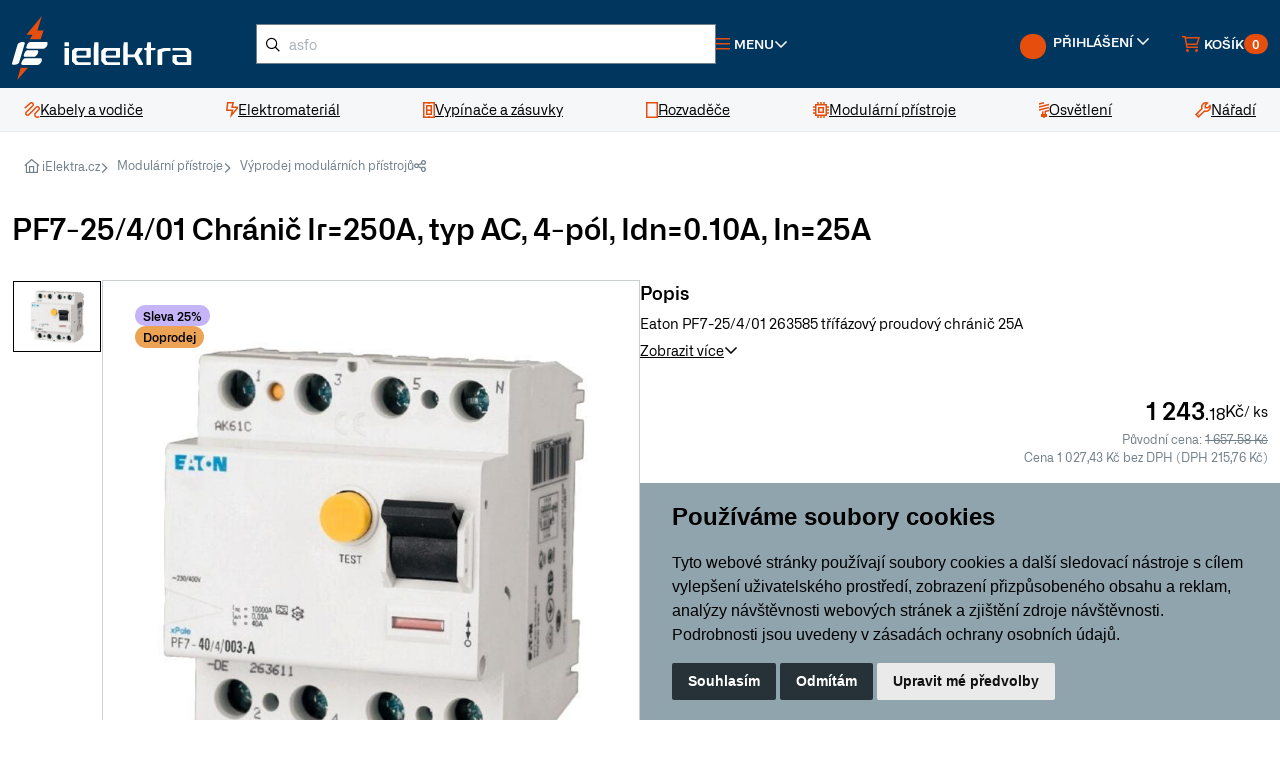

--- FILE ---
content_type: text/html; charset=utf-8
request_url: https://www.ielektra.cz/z196212-chranic-ir-250a-typ-ac-4-pol-idn-0-10a-in-25a
body_size: 25075
content:





<!DOCTYPE html>
<html lang="cs">
    


<head>
    <meta charset="utf-8">
        <title>PF7-25/4/01 Chránič Ir=250A, typ AC, 4-pól, Idn=0.10A, In=25A | iElektra.cz</title> 
    
    <meta name="description" content="Eaton PF7-25/4/01 263585 třífázový proudový chránič 25A">
    <meta name="keywords" content="">
    <meta name="author" content="PC HELP, a.s.">
    <meta name="viewport" content="width=device-width, initial-scale=1">
    <link rel="shortcut icon" href="/favicon.ico?v=1.0">

    <link rel="manifest" href="/static/_user/web007/other/site.webmanifest">
    <meta name="msapplication-TileColor" content="#ffffff">
    <meta name="theme-color" content="#ffffff">
    <link rel="stylesheet" media="screen" href="/static/_user/web007/css/simplebar.min.css" />
    <link rel="stylesheet" media="screen" href="/static/_user/web007/css/tiny-slider.min.css" />
    <link rel="stylesheet" media="screen" href="/static/_user/web007/css/drift-basic.min.css" />
    <link rel="stylesheet" media="screen" href="/static/_user/web007/css/lightgallery.min.css" />
    <link rel="stylesheet" media="screen" href="/static/_user/web007/css/nouislider.min.css" />


    <link rel="stylesheet" media="screen" href="/static/_user/web007/css/custom.min.css?ver=1.3">  
    <link rel="stylesheet" media="screen" href="/static/_user/web007/css/custom_nase.css?ver=1.7">  

    <!-- jQuery (poviný pro Slick) -->
    <script src="https://code.jquery.com/jquery-3.7.1.min.js"></script>
    <!-- Bootstrap CSS -->
    <link rel="stylesheet" href="/static/_user/web007/node_modules/bootstrap/dist/css/bootstrap.min.css" />

    <!-- Slick Carousel CSS -->
    <link rel="stylesheet" href="/static/_user/web007/node_modules/slick-carousel/slick/slick.css" />
    <link rel="stylesheet" href="/static/_user/web007/node_modules/slick-carousel/slick/slick-theme.css" />

    <!-- Venobox CSS -->
    <link rel="stylesheet" href="/static/_user/web007/node_modules/venobox/dist/venobox.min.css" />

    <!-- Font Awesome CSS -->
    <link rel="stylesheet" href="/static/_user/web007/css/fonts/fontawesome-pro/css/all.min.css" />
    <link rel="stylesheet" href="/static/_user/web007/css/fonts/fontawesome-pro/css/sharp-regular.min.css" />

    <!-- Custom CSS -->
    <link rel="stylesheet" href="/static/_user/web007/css/main.css" />

    <link rel="stylesheet" media="screen" href="/static/_user/web007/css/custom_nase_new.css?ver=1.4">  

    

    


        <script>
            var tracking = false;
            var targeting = false;

            window.dataLayer = window.dataLayer || [];
            function gtag(){
                dataLayer.push(arguments);
            }
            gtag('consent', 'default', {
                'ad_storage': 'denied',
                'ad_user_data': 'denied',
                'ad_personalization': 'denied',
                'analytics_storage': 'denied'
            });

            function AfterCookieConsentRun(){
                sklikl_retargeting(targeting);

            }
        </script>

        <script>
        (function(w,d,s,l,i){w[l]=w[l]||[];w[l].push({'gtm.start':
        new Date().getTime(),event:'gtm.js'});var f=d.getElementsByTagName(s)[0],
        j=d.createElement(s),dl=l!='dataLayer'?'&l='+l:'';j.async=true;j.src=
        '//www.googletagmanager.com/gtm.js?id='+i+dl;f.parentNode.insertBefore(j,f);
        })(window,document,'script','dataLayer','GTM-NRNX66');</script>      

    
        <script type="text/plain" cookie-consent='targeting'>
            targeting = true;

            gtag('consent', 'update', {
                    'ad_storage': 'granted',
                    'ad_personalization': 'granted',
                    'ad_user_data': 'granted'
            });
        </script>

        <script type="text/plain" cookie-consent='tracking'>
            tracking = true;

            gtag('consent', 'update', {
                    
                    'analytics_storage': 'granted'
                });

            
        </script>

        <!-- Hotjar Tracking Code for Site 4993079 (name missing) --> 
        <script> 
            (function(h,o,t,j,a,r){ h.hj=h.hj||function(){(h.hj.q=h.hj.q||[]).push(arguments)};h._hjSettings={hjid:4993079,hjsv:6}; a=o.getElementsByTagName('head')[0]; r=o.createElement('script');r.async=1; r.src=t+h._hjSettings.hjid+j+h._hjSettings.hjsv; a.appendChild(r); })(window,document,'https://static.hotjar.com/c/hotjar-','.js?sv='); 
        </script>

    
    <!-- Zacatek kodu chatu SupportBox -->
    <script type="text/javascript">
        var supportBoxChatId = 1870;
        var supportBoxChatSecret = '049d0c5cda09958ec34c2410e78f5cfc';
    </script>
    <script src="https://chat.supportbox.cz/web-chat/entry-point" async defer></script>
    <!-- Konec kodu chatu SupportBox -->
    
    <script src=https://scripts.luigisbox.tech/LBX-593310.js></script>





</head>




    
    
    <body>
        <div class="notices">
            
        </div>
        


        <noscript><iframe src="//www.googletagmanager.com/ns.html?id=GTM-NRNX66"
        height="0" width="0" style="display:none;visibility:hidden"></iframe></noscript>





        
        


<header id="top">
    <div class="main-header">
        <div class="container-fluid">
            


<a class="logo" href="/">
    <img src="/static/_user/uploads/bloky/logo.khggy.svg" width="192" alt="iElektra">
</a>



            


    

    

        <script  type="text/javascript" >
            function send_search(query) {
                gtag("event", "search", {
                    search_term: "'"+query+"'"
                })
            };
        </script>


    <!-- Hledání -->
    <div class="search-wrap">
        <button class="btn-search btn-link d-block d-lg-none">
            <i class="fa-sharp fa-regular fa-search text-orange fa-lg"></i>
        </button>
        <form id="form-vyhledavac-desktop" action="/kroot-eshop" method="get" class="searchform">
            <i class="fa-sharp fa-regular fa-magnifying-glass search-icon" onclick="document.querySelector( '#form-vyhledavac-desktop' ).submit();"></i>
            <input
                id="qdesktop" name="q" type="text"
                type="search"
                class="form-control input-md"
                placeholder="Co hledáte, např. “kabel CYKY”" />
        </form>
        <div id="ivyhledavanidesktop" class="search-results">
            <!-- prettier-ignore -->
            <div class="search-results-wrap">
            </div>
        </div>
    </div>





            <nav class="top-nav d-flex justify-content-end align-items-center gap-3 flex-grow-1">
                




<div class="menu-dropdown">
    <a
        href="javascript:void(0);"
        role="button"
        class="btn-menu btn-link d-flex align-items-center gap-1 me-auto">
        <i class="fa-sharp fa-regular fa-bars text-orange me-1"></i>
        <span>Menu</span>
        <i class="fa-sharp fa-regular fa-angle-down"></i>
    </a>
    <div class="menu-dropdown-wrapper">
        <ul class="list-unstyled">
            
            
            <li>
                
                <a href="/kroot-eshop" >Kategorie produktů</a>          
            </li>
            
            
            <li>
                
                <a href="/s4913641-doprava-a-platba" >Doprava a platba</a>          
            </li>
            
            
            <li>
                
                <a href="/s73-kontakty-ielektra-cz-zakaznicke-centrum-vydejny" >Kontakt</a>          
            </li>
            
            
            <li>
                
                <a href="/s4913911-garance-vraceni-zbozi-do-30-dnu-ielektra-cz" >Garance vrácení zboží</a>          
            </li>
            
            
            <li>
                
                <a href="/s4845891-reklamace" >Reklamace</a>          
            </li>
            
            
            <li>
                
                <a href="/s72-vseobecne-obchodni-podminky" >Obchodní podmínky</a>          
            </li>
            
            
            <li>
                
                <a href="/ucet" >Uživatelský účet</a>          
            </li>
            
            
            <li>
                
                <a href="/cc/obj" >Stav objednávky</a>          
            </li>
            
            
            <li>
                
                <a href="/rskall-" >Články</a>          
            </li>
        </ul>
    </div>
</div>










        





                


<div class="user" id="user">
    
        <a
            href="javascript:void(0);"
            role="button"
            class="btn-user btn-link d-flex align-items-center gap-1 text-orange text-decoration-none d-none d-md-block">
            <span class="avatar me-1"><div class="navbar-tool-icon-box"><i class="navbar-tool-icon ci-user"></i></div></span>
            <span class="d-none d-xl-inline">Přihlášení</span>
            <i class="fa-sharp fa-regular fa-angle-down"></i>
        </a>
        <a
            href="javascript:void(0);"
            role="button"
            class="btn-user btn-user-mobile btn-link d-flex align-items-center gap-1 text-orange text-decoration-none d-block d-md-none">
            <span class="avatar me-1"><div class="navbar-tool-icon-box"><i class="navbar-tool-icon ci-user"></i></div></span>
            <span class="d-none d-xl-inline">Přihlášení</span>
            <i class="fa-sharp fa-regular fa-angle-down"></i>
        </a>

        <div class="user-dashboard log-in" id="user-dashboard" >
            <div class="user-dashboard-wrapper">
                <h6 class="text-uppercase upper mt-0">Přihlášení</h6>
                <form class="d-flex flex-column align-items-start" method="post" action="/ucet" id="signin-tab">
                    <div class="form-group">
                        <label for="si-email">
                            E-mail
                            <i class="fa-sharp fa-regular fa-asterisk text-orange"></i>
                        </label>
                        <input
                            name="login" id="si-email"
                            type="email"
                            class="form-control"
                            placeholder="Váš e-mail"
                            required />
                        <div class="invalid-feedback">Prosím zadejte správný e-mail.</div>
                    </div>
                    <div class="form-group password-toggle">
                        <label for="si-password">
                            Heslo
                            <i class="fa-sharp fa-regular fa-asterisk text-orange"></i>
                            <i class="fa-sharp fa-regular fa-eye-slash password-toggle-btn"></i>
                        </label>
                        <input
                            name="passwd"
                            type="password"
                            class="form-control"
                            id="si-password"
                            placeholder="Heslo"
                            required />
                    </div>
                    <div class="form-group d-flex justify-content-between align-items-center">
                        <input type="hidden" name="url_after_login" value="/z196212-chranic-ir-250a-typ-ac-4-pol-idn-0-10a-in-25a">   
                        <button type="submit" name="login_submit" class="btn btn-base btn-login">Přihlásit</button>
                        <a href="/lost_pass" class="link">Zapomenuté heslo</a>
                    </div>
                </form>
                <div class="social-media-login">
                    <div class="title"><span>Přihlášení přes</span></div>
                    <div class="social-media-login-buttons">
                            <a href="/login_google?from_url=/ucet&func=auth" class="btn btn-outline">
                                <img src="/static/_user/web007/img/google.svg" alt="google-logo" />
                            </a>
                            <a href="/login_facebook?from_url=/ucet&func=auth" class="btn btn-outline">
                                <img src="/static/_user/web007/img/facebook.svg" alt="facebook-logo" />
                            </a>
                            <a href="/login_seznam?from_url=/ucet&func=auth" class="btn btn-outline">
                                <img src="/static/_user/web007/img/seznam.svg" alt="seznam-logo" />
                            </a>
                    </div>
                </div>
                <a href="/registrace" class="link">Registrovat nový účet</a>
            </div>
        </div>
</div>
                
                <div id="panel_kosik">
                    





<div class="mini-cart d-flex align-content-center">
    <div class="mini-cart cart-cart d-flex align-content-center">
        <a
            href="/kosik"
            role="button"
            class="btn-cart d-flex align-items-center gap-1 position-relative">
            <i class="fa-sharp fa-regular fa-cart-shopping text-orange me-1"></i>
            <span class="d-none d-xl-inline">Košík</span>
            <span class="badge">0</span>
        </a>
        <div class="mini-cart-wrapper mini-cart-wrapper-cart">
            <div class="mini-cart-content mini-cart-content-cart" id="predkosik">
                <h6 class="title text-uppercase upper mt-0">
                    Košík
                    <span class="count">(0)</span>
                </h6>
                <button class="mini-cart-close mini-cart-close-cart btn-link d-block d-sm-block d-md-block d-lg-none">
                    <i class="fa-sharp fa-regular fa-xmark"></i>
                </button>

                





                <div class="price-items">
                    <div class="price-item">
                        <span class="text">Celkem</span>
                        <span class="value fw-semibold">0,00 Kč</span>
                    </div>
                    <div class="price-item">
                        <span class="text">Bez DPH</span>
                        <span class="value">0,00 Kč</span>
                    </div>
                </div>
                




   

        <div class="mini-cart-notice">
            <div>
                 Nakupte ještě za 20&nbsp;000,00 Kč a získejte dodatečnou <strong>slevu 2 % na celý nákup</strong> a malý dárek.
            </div>
            <div class="progressbar">
                <div class="progressbar-inner" style="width: 0.00%;"></div>
            </div>
        </div>

        <div class="mini-cart-notice bg-green-light">
            <div> Nakupte ještě za <span class='postovne_zdarma'>5&nbsp;000,00 Kč</span> a získejte <span class='postovne_zdarma'> poštovné zdarma!</span></div>
            <div class="progressbar bg-green-light">
                <div class="progressbar-inner bg-green-dark" style="width: 0.00%;"></div>
            </div>
        </div>

  
                <div class="buttons">
                    <a href="/kosik" class="btn btn-outline">Zobrazit košík</a>
                </div>
            </div>
        </div>
    </div>

    <div class="mini-cart pcart d-flex align-content-center">
    </div>
</div>

                </div>


            </nav>
        </div>
    </div>
    




    <nav id="main-navigation">
        <div class="container-fluid">
            <ul class="list-unstyled">
                    
                    <li>
                        <a href="/k12-kabely-a-vodice">
                            <i class="fa-sharp fa-regular fa-scribble text-orange"></i>
                            <span>Kabely a vodiče</span>
                        </a>
                    
                        <div class="mega-menu">
                            <div class="container-fluid">
                                <div class="row align-items-stretch gap-4">
                                    <div class="col-sm-9">
                                        <div class="row gap-4">
                                                
                                                <div class="col-sm-4">
                                                    <div class="brand-list">
                                                        <div class="brand-list-header">
                                                            <a href="/k30-kabely-a-vodice-elektricke-kabely" class="logo">
                                                                <img src="/static/_foto_kategorii/30._.o.png" alt="Elektrické kabely">
                                                            </a>
                                                            <a href="/k30-kabely-a-vodice-elektricke-kabely">Elektrické kabely</a>                                                                
                                                        </div>
                                                        <div class="brand-list-content">
                                                            <ul class="styled">
                                                                
                                                                        <li>
                                                                            <a href="/k31-kabely-a-vodice-elektricke-kabely-kabely-cyky">Kabely CYKY</a>
                                                                        </li>
                                                                        
                                                                        <li>
                                                                            <a href="/k32-kabely-a-vodice-elektricke-kabely-kabely-ayky">Kabely AYKY</a>
                                                                        </li>
                                                                        
                                                                        <li>
                                                                            <a href="/k34-kabely-a-vodice-elektricke-kabely-ploche-cykylo">Ploché CYKYLo</a>
                                                                        </li>
                                                                        
                                                                        <li>
                                                                            <a href="/k35-kabely-a-vodice-elektricke-kabely-ohebne-cysy">Ohebné CYSY</a>
                                                                        </li>
                                                                        
                                                                    <li class="no-style">
                                                                        <a href="/k30-kabely-a-vodice-elektricke-kabely">
                                                                            Další kategorie
                                                                        </a>
                                                                    </li>
                                                            </ul>
                                                        </div>
                                                    </div>
                                                </div>
                                                
                                                <div class="col-sm-4">
                                                    <div class="brand-list">
                                                        <div class="brand-list-header">
                                                            <a href="/k43-kabely-a-vodice-vodice" class="logo">
                                                                <img src="/static/_foto_kategorii/43._.o.png" alt="Vodiče">
                                                            </a>
                                                            <a href="/k43-kabely-a-vodice-vodice">Vodiče</a>                                                                
                                                        </div>
                                                        <div class="brand-list-content">
                                                            <ul class="styled">
                                                                
                                                                        <li>
                                                                            <a href="/k192-kabely-a-vodice-vodice-pevne-vodice-cy">Pevné vodiče CY</a>
                                                                        </li>
                                                                        
                                                                        <li>
                                                                            <a href="/k193-kabely-a-vodice-vodice-ohebne-vodice-cya">Ohebné vodiče CYA</a>
                                                                        </li>
                                                                        
                                                            </ul>
                                                        </div>
                                                    </div>
                                                </div>
                                                
                                                <div class="col-sm-4">
                                                    <div class="brand-list">
                                                        <div class="brand-list-header">
                                                            <a href="/k190-kabely-a-vodice-datove-kabely" class="logo">
                                                                <img src="/static/_foto_kategorii/190._.o.png" alt="Datové kabely">
                                                            </a>
                                                            <a href="/k190-kabely-a-vodice-datove-kabely">Datové kabely</a>                                                                
                                                        </div>
                                                        <div class="brand-list-content">
                                                            <ul class="styled">
                                                                
                                                                        <li>
                                                                            <a href="/k46-kabely-a-vodice-datove-kabely-instalacni-datove-kabely">Instalační datové kabely</a>
                                                                        </li>
                                                                        
                                                                        <li>
                                                                            <a href="/k189-kabely-a-vodice-datove-kabely-patch-kabely">Patch kabely</a>
                                                                        </li>
                                                                        
                                                                        <li>
                                                                            <a href="/k359-kabely-a-vodice-datove-kabely-opticke-kabely">Optické kabely</a>
                                                                        </li>
                                                                        
                                                            </ul>
                                                        </div>
                                                    </div>
                                                </div>
                                                
                                                <div class="col-sm-4">
                                                    <div class="brand-list">
                                                        <div class="brand-list-header">
                                                            <a href="/k194-kabely-a-vodice-slaboproude-kabely" class="logo">
                                                                <img src="/static/_foto_kategorii/194._.o.png" alt="Slaboproudé kabely">
                                                            </a>
                                                            <a href="/k194-kabely-a-vodice-slaboproude-kabely">Slaboproudé kabely</a>                                                                
                                                        </div>
                                                        <div class="brand-list-content">
                                                            <ul class="styled">
                                                                
                                                                        <li>
                                                                            <a href="/k191-kabely-a-vodice-slaboproude-kabely-koaxialni-kabely">Koaxiální kabely</a>
                                                                        </li>
                                                                        
                                                                        <li>
                                                                            <a href="/k42-kabely-a-vodice-slaboproude-kabely-audio-kabely-dvojlinky">Audio kabely, dvojlinky</a>
                                                                        </li>
                                                                        
                                                                        <li>
                                                                            <a href="/k39-kabely-a-vodice-slaboproude-kabely-sdelovaci-a-telefonni">Sdělovací a telefonní</a>
                                                                        </li>
                                                                        
                                                            </ul>
                                                        </div>
                                                    </div>
                                                </div>
                                                
                                                <div class="col-sm-4">
                                                    <div class="brand-list">
                                                        <div class="brand-list-header">
                                                            <a href="/k48-kabely-a-vodice-nehorlave-kabely" class="logo">
                                                                <img src="/static/_foto_kategorii/48._.o.png" alt="Nehořlavé kabely">
                                                            </a>
                                                            <a href="/k48-kabely-a-vodice-nehorlave-kabely">Nehořlavé kabely</a>                                                                
                                                        </div>
                                                        <div class="brand-list-content">
                                                            <ul class="styled">
                                                                
                                                            </ul>
                                                        </div>
                                                    </div>
                                                </div>
                                                
                                                <div class="col-sm-4">
                                                    <div class="brand-list">
                                                        <div class="brand-list-header">
                                                            <a href="/k324-kabely-a-vodice-venkovni-kabely" class="logo">
                                                                <img src="/static/_foto_kategorii/324._.o.png" alt="Venkovní kabely">
                                                            </a>
                                                            <a href="/k324-kabely-a-vodice-venkovni-kabely">Venkovní kabely</a>                                                                
                                                        </div>
                                                        <div class="brand-list-content">
                                                            <ul class="styled">
                                                                
                                                                        <li>
                                                                            <a href="/k37-kabely-a-vodice-venkovni-kabely-gumove-cgsg">Gumové CGSG</a>
                                                                        </li>
                                                                        
                                                                        <li>
                                                                            <a href="/k38-kabely-a-vodice-venkovni-kabely-silikonove-csss">Silikonové CSSS</a>
                                                                        </li>
                                                                        
                                                                        <li>
                                                                            <a href="/k45-kabely-a-vodice-venkovni-kabely-solarni-h1z2z2-k">Solární H1Z2Z2-K</a>
                                                                        </li>
                                                                        
                                                            </ul>
                                                        </div>
                                                    </div>
                                                </div>
                                                                                                                                        </div>
                                    </div>
                                    <div class="col-sm-3">
                                        <div class="mega-menu-sidebar">

                                            
                                                



<div class="banner has-bg-image d-flex flex-column align-items-start gap-4 flex-grow-1">
        <img src="/static/_user/uploads/bloky/datove-kabely.6yazv.webp" class="banner-bg"/>
    <div class="text font-size-large text-white mt-auto fw-semibold">
        Datové kabely Solarix
        <span class="underline-yellow">široká nabídka</span>
    </div>
    <a href="/k190-kabely-a-vodice-datove-kabely"  class="btn btn-outline-white align-self-end">
        OBJEVIT
    </a>
</div>
                                            
                                        </div>
                                    </div>
                                </div>
                            </div>
                        </div>
                    </li>
                    
                    <li>
                        <a href="/k19-elektromaterial">
                            <i class="fa-sharp fa-regular fa-bolt-lightning text-orange"></i>
                            <span>Elektromateriál</span>
                        </a>
                    
                        <div class="mega-menu">
                            <div class="container-fluid">
                                <div class="row align-items-stretch gap-4">
                                    <div class="col-sm-9">
                                        <div class="row gap-4">
                                                
                                                <div class="col-sm-4">
                                                    <div class="brand-list">
                                                        <div class="brand-list-header">
                                                            <a href="/k21-elektromaterial-ulozny-material" class="logo">
                                                                <img src="/static/_foto_kategorii/21._.o.png" alt="Úložný materiál">
                                                            </a>
                                                            <a href="/k21-elektromaterial-ulozny-material">Úložný materiál</a>                                                                
                                                        </div>
                                                        <div class="brand-list-content">
                                                            <ul class="styled">
                                                                
                                                                        <li>
                                                                            <a href="/k116-elektromaterial-ulozny-material-instalacni-krabice">Instalační krabice</a>
                                                                        </li>
                                                                        
                                                                        <li>
                                                                            <a href="/k126-elektromaterial-ulozny-material-listy-a-kanaly">Lišty a kanály</a>
                                                                        </li>
                                                                        
                                                                        <li>
                                                                            <a href="/k139-elektromaterial-ulozny-material-trubky-plastove">Trubky plastové</a>
                                                                        </li>
                                                                        
                                                                        <li>
                                                                            <a href="/k140-elektromaterial-ulozny-material-trubky-kovove">Trubky kovové</a>
                                                                        </li>
                                                                        
                                                                    <li class="no-style">
                                                                        <a href="/k21-elektromaterial-ulozny-material">
                                                                            Další kategorie
                                                                        </a>
                                                                    </li>
                                                            </ul>
                                                        </div>
                                                    </div>
                                                </div>
                                                
                                                <div class="col-sm-4">
                                                    <div class="brand-list">
                                                        <div class="brand-list-header">
                                                            <a href="/k212-elektromaterial-kabelove-prislusenstvi" class="logo">
                                                                <img src="/static/_foto_kategorii/212._.o.png" alt="Kabelové příslušenství">
                                                            </a>
                                                            <a href="/k212-elektromaterial-kabelove-prislusenstvi">Kabelové příslušenství</a>                                                                
                                                        </div>
                                                        <div class="brand-list-content">
                                                            <ul class="styled">
                                                                
                                                                        <li>
                                                                            <a href="/k313-elektromaterial-kabelove-prislusenstvi-lisovaci-material">Lisovací materiál</a>
                                                                        </li>
                                                                        
                                                                        <li>
                                                                            <a href="/k278-elektromaterial-kabelove-prislusenstvi-konektory-rj45">Konektory RJ45</a>
                                                                        </li>
                                                                        
                                                                        <li>
                                                                            <a href="/k56-elektromaterial-kabelove-prislusenstvi-znaceni-kabelu">Značení kabelů</a>
                                                                        </li>
                                                                        
                                                                        <li>
                                                                            <a href="/k49-elektromaterial-kabelove-prislusenstvi-spojky-a-gelove-krabicky">Spojky a gelové krabičky</a>
                                                                        </li>
                                                                        
                                                                    <li class="no-style">
                                                                        <a href="/k212-elektromaterial-kabelove-prislusenstvi">
                                                                            Další kategorie
                                                                        </a>
                                                                    </li>
                                                            </ul>
                                                        </div>
                                                    </div>
                                                </div>
                                                
                                                <div class="col-sm-4">
                                                    <div class="brand-list">
                                                        <div class="brand-list-header">
                                                            <a href="/k88-elektromaterial-svorky-a-svorkovnice" class="logo">
                                                                <img src="/static/_foto_kategorii/88._.o.png" alt="Svorky a svorkovnice">
                                                            </a>
                                                            <a href="/k88-elektromaterial-svorky-a-svorkovnice">Svorky a svorkovnice</a>                                                                
                                                        </div>
                                                        <div class="brand-list-content">
                                                            <ul class="styled">
                                                                
                                                                        <li>
                                                                            <a href="/k89-elektromaterial-svorky-a-svorkovnice-wago-svorky">WAGO svorky</a>
                                                                        </li>
                                                                        
                                                                        <li>
                                                                            <a href="/k90-elektromaterial-svorky-a-svorkovnice-krabicove-svorky">Krabicové svorky</a>
                                                                        </li>
                                                                        
                                                                        <li>
                                                                            <a href="/k93-elektromaterial-svorky-a-svorkovnice-svorkovnice-a-mustky">Svorkovnice a můstky</a>
                                                                        </li>
                                                                        
                                                                        <li>
                                                                            <a href="/k94-elektromaterial-svorky-a-svorkovnice-rozvadecove-svorky">Rozvaděčové svorky</a>
                                                                        </li>
                                                                        
                                                                    <li class="no-style">
                                                                        <a href="/k88-elektromaterial-svorky-a-svorkovnice">
                                                                            Další kategorie
                                                                        </a>
                                                                    </li>
                                                            </ul>
                                                        </div>
                                                    </div>
                                                </div>
                                                
                                                <div class="col-sm-4">
                                                    <div class="brand-list">
                                                        <div class="brand-list-header">
                                                            <a href="/k22-elektromaterial-spojovaci-material" class="logo">
                                                                <img src="/static/_foto_kategorii/22._.o.png" alt="Spojovací materiál">
                                                            </a>
                                                            <a href="/k22-elektromaterial-spojovaci-material">Spojovací materiál</a>                                                                
                                                        </div>
                                                        <div class="brand-list-content">
                                                            <ul class="styled">
                                                                
                                                                        <li>
                                                                            <a href="/k99-elektromaterial-spojovaci-material-stahovaci-pasky">Stahovací pásky</a>
                                                                        </li>
                                                                        
                                                                        <li>
                                                                            <a href="/k142-elektromaterial-spojovaci-material-hmozdinky">Hmoždinky</a>
                                                                        </li>
                                                                        
                                                                        <li>
                                                                            <a href="/k143-elektromaterial-spojovaci-material-srouby">Šrouby</a>
                                                                        </li>
                                                                        
                                                                        <li>
                                                                            <a href="/k147-elektromaterial-spojovaci-material-stavebni-a-spojovaci-chemie">Stavební a spojovací chemie</a>
                                                                        </li>
                                                                        
                                                                    <li class="no-style">
                                                                        <a href="/k22-elektromaterial-spojovaci-material">
                                                                            Další kategorie
                                                                        </a>
                                                                    </li>
                                                            </ul>
                                                        </div>
                                                    </div>
                                                </div>
                                                
                                                <div class="col-sm-4">
                                                    <div class="brand-list">
                                                        <div class="brand-list-header">
                                                            <a href="/k308-elektromaterial-prodluzovaci-kabely" class="logo">
                                                                <img src="/static/_foto_kategorii/308._.o.png" alt="Prodlužovací kabely">
                                                            </a>
                                                            <a href="/k308-elektromaterial-prodluzovaci-kabely">Prodlužovací kabely</a>                                                                
                                                        </div>
                                                        <div class="brand-list-content">
                                                            <ul class="styled">
                                                                
                                                                        <li>
                                                                            <a href="/k373-elektromaterial-prodluzovaci-kabely-prodluzovaci-zasuvky">Prodlužovací zásuvky</a>
                                                                        </li>
                                                                        
                                                                        <li>
                                                                            <a href="/k374-elektromaterial-prodluzovaci-kabely-prodluzovaci-kabely-na-bubnu">Prodlužovací kabely na bubnu</a>
                                                                        </li>
                                                                        
                                                                        <li>
                                                                            <a href="/k375-elektromaterial-prodluzovaci-kabely-rozdvojky-a-spinaci-zasuvky">Rozdvojky a spínací zásuvky</a>
                                                                        </li>
                                                                        
                                                                        <li>
                                                                            <a href="/k405-elektromaterial-prodluzovaci-kabely-privodni-flexo-snury">Přívodní flexo šňůry</a>
                                                                        </li>
                                                                        
                                                                    <li class="no-style">
                                                                        <a href="/k308-elektromaterial-prodluzovaci-kabely">
                                                                            Další kategorie
                                                                        </a>
                                                                    </li>
                                                            </ul>
                                                        </div>
                                                    </div>
                                                </div>
                                                
                                                <div class="col-sm-4">
                                                    <div class="brand-list">
                                                        <div class="brand-list-header">
                                                            <a href="/k25-elektromaterial-vytapeni" class="logo">
                                                                <img src="/static/_foto_kategorii/25._.o.png" alt="Vytápění">
                                                            </a>
                                                            <a href="/k25-elektromaterial-vytapeni">Vytápění</a>                                                                
                                                        </div>
                                                        <div class="brand-list-content">
                                                            <ul class="styled">
                                                                
                                                                        <li>
                                                                            <a href="/k149-elektromaterial-vytapeni-primotopy">Přímotopy</a>
                                                                        </li>
                                                                        
                                                                        <li>
                                                                            <a href="/k150-elektromaterial-vytapeni-topne-kabely-a-rohoze">Topné kabely a rohože</a>
                                                                        </li>
                                                                        
                                                            </ul>
                                                        </div>
                                                    </div>
                                                </div>
                                                
                                                <div class="col-sm-4">
                                                    <div class="brand-list">
                                                        <div class="brand-list-header">
                                                            <a href="/k152-elektromaterial-ventilatory" class="logo">
                                                                <img src="/static/_foto_kategorii/152._.o.png" alt="Ventilátory">
                                                            </a>
                                                            <a href="/k152-elektromaterial-ventilatory">Ventilátory</a>                                                                
                                                        </div>
                                                        <div class="brand-list-content">
                                                            <ul class="styled">
                                                                
                                                                        <li>
                                                                            <a href="/k155-elektromaterial-ventilatory-ventilatory-do-koupelny">Ventilátory do koupelny</a>
                                                                        </li>
                                                                        
                                                                        <li>
                                                                            <a href="/k156-elektromaterial-ventilatory-vetraci-mrizky">Větrací mřížky</a>
                                                                        </li>
                                                                        
                                                                        <li>
                                                                            <a href="/k478-elektromaterial-ventilatory-revizni-dvirka">Revizní dvířka</a>
                                                                        </li>
                                                                        
                                                                        <li>
                                                                            <a href="/k464-elektromaterial-ventilatory-potrubni-ventilatory">Potrubní ventilátory</a>
                                                                        </li>
                                                                        
                                                                    <li class="no-style">
                                                                        <a href="/k152-elektromaterial-ventilatory">
                                                                            Další kategorie
                                                                        </a>
                                                                    </li>
                                                            </ul>
                                                        </div>
                                                    </div>
                                                </div>
                                                
                                                <div class="col-sm-4">
                                                    <div class="brand-list">
                                                        <div class="brand-list-header">
                                                            <a href="/k415-elektromaterial-baterie-akumulatory" class="logo">
                                                                <img src="/static/_foto_kategorii/415._.o.png" alt="Baterie, akumulátory">
                                                            </a>
                                                            <a href="/k415-elektromaterial-baterie-akumulatory">Baterie, akumulátory</a>                                                                
                                                        </div>
                                                        <div class="brand-list-content">
                                                            <ul class="styled">
                                                                
                                                                        <li>
                                                                            <a href="/k422-elektromaterial-baterie-akumulatory-nabijecky-baterii">Nabíječky baterií</a>
                                                                        </li>
                                                                        
                                                                        <li>
                                                                            <a href="/k416-elektromaterial-baterie-akumulatory-tuzkove-baterie-aa">Tužkové baterie AA</a>
                                                                        </li>
                                                                        
                                                                        <li>
                                                                            <a href="/k417-elektromaterial-baterie-akumulatory-mikrotuzkove-baterie-aaa">Mikrotužkové baterie AAA</a>
                                                                        </li>
                                                                        
                                                                        <li>
                                                                            <a href="/k418-elektromaterial-baterie-akumulatory-knoflikove-baterie">Knoflíkové baterie</a>
                                                                        </li>
                                                                        
                                                                    <li class="no-style">
                                                                        <a href="/k415-elektromaterial-baterie-akumulatory">
                                                                            Další kategorie
                                                                        </a>
                                                                    </li>
                                                            </ul>
                                                        </div>
                                                    </div>
                                                </div>
                                                
                                                <div class="col-sm-4">
                                                    <div class="brand-list">
                                                        <div class="brand-list-header">
                                                            <a href="/k362-elektromaterial-hromosvody-a-uzemneni" class="logo">
                                                                <img src="/static/_foto_kategorii/362._.o.png" alt="Hromosvody a uzemnění">
                                                            </a>
                                                            <a href="/k362-elektromaterial-hromosvody-a-uzemneni">Hromosvody a uzemnění</a>                                                                
                                                        </div>
                                                        <div class="brand-list-content">
                                                            <ul class="styled">
                                                                
                                                                        <li>
                                                                            <a href="/k363-elektromaterial-hromosvody-a-uzemneni-jimaci-tyce">Jímací tyče</a>
                                                                        </li>
                                                                        
                                                                        <li>
                                                                            <a href="/k366-elektromaterial-hromosvody-a-uzemneni-draty-a-pasky">Dráty a pásky</a>
                                                                        </li>
                                                                        
                                                                        <li>
                                                                            <a href="/k365-elektromaterial-hromosvody-a-uzemneni-podpery-a-drzaky">Podpěry a držáky</a>
                                                                        </li>
                                                                        
                                                                        <li>
                                                                            <a href="/k367-elektromaterial-hromosvody-a-uzemneni-zemnici-svorky">Zemnící svorky</a>
                                                                        </li>
                                                                        
                                                                    <li class="no-style">
                                                                        <a href="/k362-elektromaterial-hromosvody-a-uzemneni">
                                                                            Další kategorie
                                                                        </a>
                                                                    </li>
                                                            </ul>
                                                        </div>
                                                    </div>
                                                </div>
                                                
                                                <div class="col-sm-4">
                                                    <div class="brand-list">
                                                        <div class="brand-list-header">
                                                            <a href="/k343-elektromaterial-fotovoltaika" class="logo">
                                                                <img src="/static/_foto_kategorii/343._.o.png" alt="Fotovoltaika">
                                                            </a>
                                                            <a href="/k343-elektromaterial-fotovoltaika">Fotovoltaika</a>                                                                
                                                        </div>
                                                        <div class="brand-list-content">
                                                            <ul class="styled">
                                                                
                                                            </ul>
                                                        </div>
                                                    </div>
                                                </div>
                                                
                                                <div class="col-sm-4">
                                                    <div class="brand-list">
                                                        <div class="brand-list-header">
                                                            <a href="/k101-elektromaterial-elektrosoucastky-zvonky-tlacitka-a-prepinace" class="logo">
                                                                <img src="/static/_foto_kategorii/101._.o.png" alt="Elektrosoučástky, zvonky, tlačítka a přepínače">
                                                            </a>
                                                            <a href="/k101-elektromaterial-elektrosoucastky-zvonky-tlacitka-a-prepinace">Elektrosoučástky, zvonky, tlačítka a přepínače</a>                                                                
                                                        </div>
                                                        <div class="brand-list-content">
                                                            <ul class="styled">
                                                                
                                                                        <li>
                                                                            <a href="/k100-elektromaterial-elektrosoucastky-zvonky-tlacitka-a-prepinace-kondenzatory">Kondenzátory</a>
                                                                        </li>
                                                                        
                                                                        <li>
                                                                            <a href="/k307-elektromaterial-elektrosoucastky-zvonky-tlacitka-a-prepinace-snurove-vypinace">Šňůrové vypínače</a>
                                                                        </li>
                                                                        
                                                                        <li>
                                                                            <a href="/k273-elektromaterial-elektrosoucastky-zvonky-tlacitka-a-prepinace-zvonky-a-tlacitka">Zvonky a tlačítka</a>
                                                                        </li>
                                                                        
                                                                        <li>
                                                                            <a href="/k274-elektromaterial-elektrosoucastky-zvonky-tlacitka-a-prepinace-pristrojove-prepinace">Přístrojové přepínače</a>
                                                                        </li>
                                                                        
                                                                    <li class="no-style">
                                                                        <a href="/k101-elektromaterial-elektrosoucastky-zvonky-tlacitka-a-prepinace">
                                                                            Další kategorie
                                                                        </a>
                                                                    </li>
                                                            </ul>
                                                        </div>
                                                    </div>
                                                </div>
                                                                                                                                        </div>
                                    </div>
                                    <div class="col-sm-3">
                                        <div class="mega-menu-sidebar">
                                                <a href="/k440-elektromaterial-akcni-elektromaterial" class="link-with-icon d-flex bg-green-dark align-items-center mb-2 text-white text-decoration-none">
                                                    <i class="fa-sharp fa-regular fa-percent icon-size-24"></i>
                                                    <span class="fw-semibold text-decoration-underline">
                                                        AKCE
                                                    </span>
                                                </a>

                                            
                                                



<div class="banner has-bg-image d-flex flex-column align-items-start gap-4 flex-grow-1">
        <img src="/static/_user/uploads/bloky/spojovaci-wago-svorka.apx8d.webp" class="banner-bg"/>
    <div class="text font-size-large text-white mt-auto fw-semibold">
        Oblíbená spojovací
        <span class="underline-yellow">Wago svorka 221-2411</span>
    </div>
    <a href="/z329765-spojovaci-wago-svorka-221-2411-s-packou"  class="btn btn-outline-white align-self-end">
        Prozkoumat
    </a>
</div>
                                            
                                                <h6 class="text-uppercase text-uppercase upper">Návody</h6>
                                                <ul class="styled">
                                                        <li>
                                                            <a href="/rsc306993381-jak-vybrat-husi-krk-do-elektroinstalace">
                                                                Jak vybrat husí krk do elektroinstalace?
                                                            </a>
                                                        </li>
                                                        <li>
                                                            <a href="/rsc514764221-jak-vybrat-chranicku-kabelu-do-zeme">
                                                                Jak vybrat chráničku kabelu do země?
                                                            </a>
                                                        </li>
                                                </ul>
                                        </div>
                                    </div>
                                </div>
                            </div>
                        </div>
                    </li>
                    
                    <li>
                        <a href="/k26-vypinace-a-zasuvky">
                            <i class="fa-sharp fa-regular fa-light-switch text-orange"></i>
                            <span>Vypínače a zásuvky</span>
                        </a>
                    
                        <div class="mega-menu">
                            <div class="container-fluid">
                                <div class="row align-items-stretch gap-4">
                                    <div class="col-sm-9">
                                        <div class="row gap-4">
                                                
                                                <div class="col-sm-4">
                                                    <div class="brand-list">
                                                        <div class="brand-list-header">
                                                            <a href="/k159-vypinace-a-zasuvky-vypinace-a-zasuvky-abb" class="logo">
                                                                <img src="/static/_foto_kategorii/159._.o.png" alt="Vypínače a zásuvky ABB">
                                                            </a>
                                                            <a href="/k159-vypinace-a-zasuvky-vypinace-a-zasuvky-abb">Vypínače a zásuvky ABB</a>                                                                
                                                        </div>
                                                        <div class="brand-list-content">
                                                            <ul class="styled">
                                                                
                                                                        <li>
                                                                            <a href="/k187-vypinace-a-zasuvky-vypinace-a-zasuvky-abb-pristroje-abb">Přístroje ABB</a>
                                                                        </li>
                                                                        
                                                                        <li>
                                                                            <a href="/k168-vypinace-a-zasuvky-vypinace-a-zasuvky-abb-tango">Tango</a>
                                                                        </li>
                                                                        
                                                                        <li>
                                                                            <a href="/k369-vypinace-a-zasuvky-vypinace-a-zasuvky-abb-zoni">Zoni</a>
                                                                        </li>
                                                                        
                                                                        <li>
                                                                            <a href="/k169-vypinace-a-zasuvky-vypinace-a-zasuvky-abb-levit-levit-m">Levit, Levit M</a>
                                                                        </li>
                                                                        
                                                                    <li class="no-style">
                                                                        <a href="/k159-vypinace-a-zasuvky-vypinace-a-zasuvky-abb">
                                                                            Další kategorie
                                                                        </a>
                                                                    </li>
                                                            </ul>
                                                        </div>
                                                    </div>
                                                </div>
                                                
                                                <div class="col-sm-4">
                                                    <div class="brand-list">
                                                        <div class="brand-list-header">
                                                            <a href="/k160-vypinace-a-zasuvky-vypinace-a-zasuvky-schneider" class="logo">
                                                                <img src="/static/_foto_kategorii/160._.o.png" alt="Vypínače a zásuvky Schneider">
                                                            </a>
                                                            <a href="/k160-vypinace-a-zasuvky-vypinace-a-zasuvky-schneider">Vypínače a zásuvky Schneider</a>                                                                
                                                        </div>
                                                        <div class="brand-list-content">
                                                            <ul class="styled">
                                                                
                                                                        <li>
                                                                            <a href="/k183-vypinace-a-zasuvky-vypinace-a-zasuvky-schneider-asfora">Asfora</a>
                                                                        </li>
                                                                        
                                                                        <li>
                                                                            <a href="/k182-vypinace-a-zasuvky-vypinace-a-zasuvky-schneider-sedna">Sedna</a>
                                                                        </li>
                                                                        
                                                                        <li>
                                                                            <a href="/k181-vypinace-a-zasuvky-vypinace-a-zasuvky-schneider-nova-unica">Nová Unica</a>
                                                                        </li>
                                                                        
                                                                        <li>
                                                                            <a href="/k184-vypinace-a-zasuvky-vypinace-a-zasuvky-schneider-mureva-styl">Mureva Styl</a>
                                                                        </li>
                                                                        
                                                                    <li class="no-style">
                                                                        <a href="/k160-vypinace-a-zasuvky-vypinace-a-zasuvky-schneider">
                                                                            Další kategorie
                                                                        </a>
                                                                    </li>
                                                            </ul>
                                                        </div>
                                                    </div>
                                                </div>
                                                
                                                <div class="col-sm-4">
                                                    <div class="brand-list">
                                                        <div class="brand-list-header">
                                                            <a href="/k161-vypinace-a-zasuvky-vypinace-a-zasuvky-legrand" class="logo">
                                                                <img src="/static/_foto_kategorii/161._.o.png" alt="Vypínače a zásuvky Legrand">
                                                            </a>
                                                            <a href="/k161-vypinace-a-zasuvky-vypinace-a-zasuvky-legrand">Vypínače a zásuvky Legrand</a>                                                                
                                                        </div>
                                                        <div class="brand-list-content">
                                                            <ul class="styled">
                                                                
                                                                        <li>
                                                                            <a href="/k345-vypinace-a-zasuvky-vypinace-a-zasuvky-legrand-valena-life">Valena Life</a>
                                                                        </li>
                                                                        
                                                                        <li>
                                                                            <a href="/k354-vypinace-a-zasuvky-vypinace-a-zasuvky-legrand-niloe-step">Niloé Step</a>
                                                                        </li>
                                                                        
                                                                        <li>
                                                                            <a href="/k356-vypinace-a-zasuvky-vypinace-a-zasuvky-legrand-suno">Suno</a>
                                                                        </li>
                                                                        
                                                                        <li>
                                                                            <a href="/k355-vypinace-a-zasuvky-vypinace-a-zasuvky-legrand-niloe">Niloé</a>
                                                                        </li>
                                                                        
                                                                    <li class="no-style">
                                                                        <a href="/k161-vypinace-a-zasuvky-vypinace-a-zasuvky-legrand">
                                                                            Další kategorie
                                                                        </a>
                                                                    </li>
                                                            </ul>
                                                        </div>
                                                    </div>
                                                </div>
                                                
                                                <div class="col-sm-4">
                                                    <div class="brand-list">
                                                        <div class="brand-list-header">
                                                            <a href="/k162-vypinace-a-zasuvky-vypinace-a-zasuvky-famatel" class="logo">
                                                                <img src="/static/_foto_kategorii/162._.o.png" alt="Vypínače a zásuvky Famatel">
                                                            </a>
                                                            <a href="/k162-vypinace-a-zasuvky-vypinace-a-zasuvky-famatel">Vypínače a zásuvky Famatel</a>                                                                
                                                        </div>
                                                        <div class="brand-list-content">
                                                            <ul class="styled">
                                                                
                                                                        <li>
                                                                            <a href="/k412-vypinace-a-zasuvky-vypinace-a-zasuvky-famatel-galatea">Galatea</a>
                                                                        </li>
                                                                        
                                                                        <li>
                                                                            <a href="/k413-vypinace-a-zasuvky-vypinace-a-zasuvky-famatel-atlas">Atlas</a>
                                                                        </li>
                                                                        
                                                            </ul>
                                                        </div>
                                                    </div>
                                                </div>
                                                
                                                <div class="col-sm-4">
                                                    <div class="brand-list">
                                                        <div class="brand-list-header">
                                                            <a href="/k163-vypinace-a-zasuvky-levne-vypinace-a-zasuvky" class="logo">
                                                                <img src="/static/_foto_kategorii/163._.o.png" alt="Levné vypínače a zásuvky">
                                                            </a>
                                                            <a href="/k163-vypinace-a-zasuvky-levne-vypinace-a-zasuvky">Levné vypínače a zásuvky</a>                                                                
                                                        </div>
                                                        <div class="brand-list-content">
                                                            <ul class="styled">
                                                                
                                                            </ul>
                                                        </div>
                                                    </div>
                                                </div>
                                                
                                                <div class="col-sm-4">
                                                    <div class="brand-list">
                                                        <div class="brand-list-header">
                                                            <a href="/k197-vypinace-a-zasuvky-datove-zasuvky" class="logo">
                                                                <img src="/static/_foto_kategorii/197._.o.png" alt="Datové zásuvky">
                                                            </a>
                                                            <a href="/k197-vypinace-a-zasuvky-datove-zasuvky">Datové zásuvky</a>                                                                
                                                        </div>
                                                        <div class="brand-list-content">
                                                            <ul class="styled">
                                                                
                                                                        <li>
                                                                            <a href="/k319-vypinace-a-zasuvky-datove-zasuvky-antenni-zasuvky">Anténní zásuvky</a>
                                                                        </li>
                                                                        
                                                                        <li>
                                                                            <a href="/k320-vypinace-a-zasuvky-datove-zasuvky-ethernetove-zasuvky">Ethernetové zásuvky</a>
                                                                        </li>
                                                                        
                                                                        <li>
                                                                            <a href="/k276-vypinace-a-zasuvky-datove-zasuvky-keystone-rj45">Keystone RJ45</a>
                                                                        </li>
                                                                        
                                                            </ul>
                                                        </div>
                                                    </div>
                                                </div>
                                                
                                                <div class="col-sm-4">
                                                    <div class="brand-list">
                                                        <div class="brand-list-header">
                                                            <a href="/k335-vypinace-a-zasuvky-prumyslove-zasuvky-a-vypinace" class="logo">
                                                                <img src="/static/_foto_kategorii/335._.o.png" alt="Průmyslové zásuvky a vypínače">
                                                            </a>
                                                            <a href="/k335-vypinace-a-zasuvky-prumyslove-zasuvky-a-vypinace">Průmyslové zásuvky a vypínače</a>                                                                
                                                        </div>
                                                        <div class="brand-list-content">
                                                            <ul class="styled">
                                                                
                                                            </ul>
                                                        </div>
                                                    </div>
                                                </div>
                                                
                                                <div class="col-sm-4">
                                                    <div class="brand-list">
                                                        <div class="brand-list-header">
                                                            <a href="/k316-vypinace-a-zasuvky-casove-spinace" class="logo">
                                                                <img src="/static/_foto_kategorii/316._.o.png" alt="Časové spínače">
                                                            </a>
                                                            <a href="/k316-vypinace-a-zasuvky-casove-spinace">Časové spínače</a>                                                                
                                                        </div>
                                                        <div class="brand-list-content">
                                                            <ul class="styled">
                                                                
                                                            </ul>
                                                        </div>
                                                    </div>
                                                </div>
                                                
                                                <div class="col-sm-4">
                                                    <div class="brand-list">
                                                        <div class="brand-list-header">
                                                            <a href="/k428-vypinace-a-zasuvky-zasuvky-usb" class="logo">
                                                                <img src="/static/_foto_kategorii/428._.o.png" alt="Zásuvky USB">
                                                            </a>
                                                            <a href="/k428-vypinace-a-zasuvky-zasuvky-usb">Zásuvky USB</a>                                                                
                                                        </div>
                                                        <div class="brand-list-content">
                                                            <ul class="styled">
                                                                
                                                            </ul>
                                                        </div>
                                                    </div>
                                                </div>
                                                
                                                <div class="col-sm-4">
                                                    <div class="brand-list">
                                                        <div class="brand-list-header">
                                                            <a href="/k309-vypinace-a-zasuvky-rohove-a-vysuvne-zasuvky" class="logo">
                                                                <img src="/static/_foto_kategorii/309._.o.png" alt="Rohové a výsuvné zásuvky">
                                                            </a>
                                                            <a href="/k309-vypinace-a-zasuvky-rohove-a-vysuvne-zasuvky">Rohové a výsuvné zásuvky</a>                                                                
                                                        </div>
                                                        <div class="brand-list-content">
                                                            <ul class="styled">
                                                                
                                                            </ul>
                                                        </div>
                                                    </div>
                                                </div>
                                                
                                                <div class="col-sm-4">
                                                    <div class="brand-list">
                                                        <div class="brand-list-header">
                                                            <a href="/k198-vypinace-a-zasuvky-specialni-vypinace-a-zasuvky" class="logo">
                                                                <img src="/static/_foto_kategorii/198._.o.png" alt="Speciální vypínače a zásuvky">
                                                            </a>
                                                            <a href="/k198-vypinace-a-zasuvky-specialni-vypinace-a-zasuvky">Speciální vypínače a zásuvky</a>                                                                
                                                        </div>
                                                        <div class="brand-list-content">
                                                            <ul class="styled">
                                                                
                                                            </ul>
                                                        </div>
                                                    </div>
                                                </div>
                                                                                                                                                
                                                <div class="col-sm-4">
                                                    <div class="brand-list">
                                                        <div class="brand-list-header">
                                                            <a href="/k431-vypinace-a-zasuvky-modularni-zasuvkove-systemy" class="logo">
                                                                <img src="/static/_foto_kategorii/431._.o.png" alt="Modulární zásuvkové systémy">
                                                            </a>
                                                            <a href="/k431-vypinace-a-zasuvky-modularni-zasuvkove-systemy">Modulární zásuvkové systémy</a>                                                                
                                                        </div>
                                                        <div class="brand-list-content">
                                                            <ul class="styled">
                                                                
                                                            </ul>
                                                        </div>
                                                    </div>
                                                </div>
                                        </div>
                                    </div>
                                    <div class="col-sm-3">
                                        <div class="mega-menu-sidebar">
                                                <a href="/k372-vypinace-a-zasuvky-vyprodej-vypinacu-a-zasuvek" class="link-with-icon d-flex bg-blue-light align-items-center mb-4 text-white text-decoration-none">
                                                    <i class="fa-sharp fa-regular fa-dolly icon-size-24"></i>
                                                    <span class="fw-semibold text-decoration-underline">VÝPRODEJ</span>
                                                </a>

                                            
                                                



<div class="banner has-bg-image d-flex flex-column align-items-start gap-4 flex-grow-1">
        <img src="/static/_user/uploads/bloky/usb_zasuvky.z845m.webp" class="banner-bg"/>
    <div class="text font-size-large text-white mt-auto fw-semibold">
        Rozšířili jsme sortiment
        <span class="underline-yellow">USB zásuvek</span>
    </div>
    <a href="/k428-vypinace-a-zasuvky-zasuvky-usb"  class="btn btn-outline-white align-self-end">
        Prozkoumat
    </a>
</div>
                                            
                                                <h6 class="text-uppercase text-uppercase upper">Návody</h6>
                                                <ul class="styled">
                                                        <li>
                                                            <a href="/rsc153245441-jak-zapojit-zasuvku-380v">
                                                                Jak zapojit zásuvku 380V
                                                            </a>
                                                        </li>
                                                        <li>
                                                            <a href="/rsc146614781-jak-zapojit-zasuvku-230v">
                                                                Jak zapojit zásuvku 230V
                                                            </a>
                                                        </li>
                                                        <li>
                                                            <a href="/rsc4885511-schodistovy-vypinac-ze-3-mist-a-dalsi-zapojeni">
                                                                Schodišťový vypínač ze 3 míst a další zapojení
                                                            </a>
                                                        </li>
                                                        <li>
                                                            <a href="/rsc4886171-pruvodce-zapojeni-vypinacu">
                                                                Průvodce zapojení vypínačů
                                                            </a>
                                                        </li>
                                                        <li>
                                                            <a href="/rsc519644861-vybirame-zasuvky-s-usb-nabijenim-jak-zvolit-spravne-reseni">
                                                                Vybíráme zásuvky s USB nabíjením – jak zvolit správné řešení
                                                            </a>
                                                        </li>
                                                </ul>
                                        </div>
                                    </div>
                                </div>
                            </div>
                        </div>
                    </li>
                    
                    <li>
                        <a href="/k14-rozvadece">
                            <i class="fa-sharp fa-regular fa-rectangle-vertical text-orange"></i>
                            <span>Rozvaděče</span>
                        </a>
                    
                        <div class="mega-menu">
                            <div class="container-fluid">
                                <div class="row align-items-stretch gap-4">
                                    <div class="col-sm-9">
                                        <div class="row gap-4">
                                                
                                                <div class="col-sm-4">
                                                    <div class="brand-list">
                                                        <div class="brand-list-header">
                                                            <a href="/k68-rozvadece-domovni-rozvodnice" class="logo">
                                                                <img src="/static/_foto_kategorii/68._.o.png" alt="Domovní rozvodnice">
                                                            </a>
                                                            <a href="/k68-rozvadece-domovni-rozvodnice">Domovní rozvodnice</a>                                                                
                                                        </div>
                                                        <div class="brand-list-content">
                                                            <ul class="styled">
                                                                
                                                                        <li>
                                                                            <a href="/k195-rozvadece-domovni-rozvodnice-rozvadece-pod-omitku">Rozvaděče pod omítku</a>
                                                                        </li>
                                                                        
                                                                        <li>
                                                                            <a href="/k196-rozvadece-domovni-rozvodnice-rozvadece-na-omitku">Rozvaděče na omítku</a>
                                                                        </li>
                                                                        
                                                                        <li>
                                                                            <a href="/k215-rozvadece-domovni-rozvodnice-multimedialni-rozvadece">Multimediální rozvaděče</a>
                                                                        </li>
                                                                        
                                                            </ul>
                                                        </div>
                                                    </div>
                                                </div>
                                                
                                                <div class="col-sm-4">
                                                    <div class="brand-list">
                                                        <div class="brand-list-header">
                                                            <a href="/k69-rozvadece-elektromerove-rozvadece" class="logo">
                                                                <img src="/static/_foto_kategorii/69._.o.png" alt="Elektroměrové rozvaděče">
                                                            </a>
                                                            <a href="/k69-rozvadece-elektromerove-rozvadece">Elektroměrové rozvaděče</a>                                                                
                                                        </div>
                                                        <div class="brand-list-content">
                                                            <ul class="styled">
                                                                
                                                            </ul>
                                                        </div>
                                                    </div>
                                                </div>
                                                
                                                <div class="col-sm-4">
                                                    <div class="brand-list">
                                                        <div class="brand-list-header">
                                                            <a href="/k70-rozvadece-stavebni-rozvadece" class="logo">
                                                                <img src="/static/_foto_kategorii/70._.o.png" alt="Stavební rozvaděče">
                                                            </a>
                                                            <a href="/k70-rozvadece-stavebni-rozvadece">Stavební rozvaděče</a>                                                                
                                                        </div>
                                                        <div class="brand-list-content">
                                                            <ul class="styled">
                                                                
                                                            </ul>
                                                        </div>
                                                    </div>
                                                </div>
                                                
                                                <div class="col-sm-4">
                                                    <div class="brand-list">
                                                        <div class="brand-list-header">
                                                            <a href="/k214-rozvadece-plastove-boxy" class="logo">
                                                                <img src="/static/_foto_kategorii/214._.o.png" alt="Plastové boxy">
                                                            </a>
                                                            <a href="/k214-rozvadece-plastove-boxy">Plastové boxy</a>                                                                
                                                        </div>
                                                        <div class="brand-list-content">
                                                            <ul class="styled">
                                                                
                                                            </ul>
                                                        </div>
                                                    </div>
                                                </div>
                                                
                                                <div class="col-sm-4">
                                                    <div class="brand-list">
                                                        <div class="brand-list-header">
                                                            <a href="/k74-rozvadece-rozvadecove-prislusenstvi" class="logo">
                                                                <img src="/static/_foto_kategorii/74._.o.png" alt="Rozvaděčové příslušenství">
                                                            </a>
                                                            <a href="/k74-rozvadece-rozvadecove-prislusenstvi">Rozvaděčové příslušenství</a>                                                                
                                                        </div>
                                                        <div class="brand-list-content">
                                                            <ul class="styled">
                                                                
                                                            </ul>
                                                        </div>
                                                    </div>
                                                </div>
                                                                                                                                        </div>
                                    </div>
                                    <div class="col-sm-3">
                                        <div class="mega-menu-sidebar">

                                            
                                                



<div class="banner has-bg-image d-flex flex-column align-items-start gap-4 flex-grow-1">
        <img src="/static/_user/uploads/bloky/rozvadec-eaton.g5gs8.webp" class="banner-bg"/>
    <div class="text font-size-large text-white mt-auto fw-semibold">
        Nejoblíbenější rozvaděč
        <span class="underline-yellow">Eaton KLV-60UPS-F</span>
    </div>
    <a href="/z189742-rozvodnice-klv-pod-omitku-plech-dvere-sroubova-svorkovnice-rad-5-modulu-70"  class="btn btn-outline-white align-self-end">
        Objevit
    </a>
</div>
                                            
                                        </div>
                                    </div>
                                </div>
                            </div>
                        </div>
                    </li>
                    
                    <li>
                        <a href="/k17-modularni-pristroje">
                            <i class="fa-sharp fa-regular fa-microchip text-orange"></i>
                            <span>Modulární přístroje</span>
                        </a>
                    
                        <div class="mega-menu">
                            <div class="container-fluid">
                                <div class="row align-items-stretch gap-4">
                                    <div class="col-sm-9">
                                        <div class="row gap-4">
                                                
                                                <div class="col-sm-4">
                                                    <div class="brand-list">
                                                        <div class="brand-list-header">
                                                            <a href="/k15-modularni-pristroje-jistice" class="logo">
                                                                <img src="/static/_foto_kategorii/15._.o.png" alt="Jističe">
                                                            </a>
                                                            <a href="/k15-modularni-pristroje-jistice">Jističe</a>                                                                
                                                        </div>
                                                        <div class="brand-list-content">
                                                            <ul class="styled">
                                                                
                                                                        <li>
                                                                            <a href="/k216-modularni-pristroje-jistice-jednofazove-jistice">Jednofázové jističe</a>
                                                                        </li>
                                                                        
                                                                        <li>
                                                                            <a href="/k217-modularni-pristroje-jistice-trifazove-jistice">Třífázové jističe</a>
                                                                        </li>
                                                                        
                                                            </ul>
                                                        </div>
                                                    </div>
                                                </div>
                                                
                                                <div class="col-sm-4">
                                                    <div class="brand-list">
                                                        <div class="brand-list-header">
                                                            <a href="/k16-modularni-pristroje-proudove-chranice" class="logo">
                                                                <img src="/static/_foto_kategorii/16._.o.png" alt="Proudové chrániče">
                                                            </a>
                                                            <a href="/k16-modularni-pristroje-proudove-chranice">Proudové chrániče</a>                                                                
                                                        </div>
                                                        <div class="brand-list-content">
                                                            <ul class="styled">
                                                                
                                                                        <li>
                                                                            <a href="/k218-modularni-pristroje-proudove-chranice-jednofazove-chranice">Jednofázové chrániče</a>
                                                                        </li>
                                                                        
                                                                        <li>
                                                                            <a href="/k219-modularni-pristroje-proudove-chranice-trifazove-chranice">Třífázové chrániče</a>
                                                                        </li>
                                                                        
                                                                        <li>
                                                                            <a href="/k220-modularni-pristroje-proudove-chranice-kombichranice-s-jisticem">Kombichrániče s jističem</a>
                                                                        </li>
                                                                        
                                                                        <li>
                                                                            <a href="/k78-modularni-pristroje-proudove-chranice-obloukova-ochrana">Oblouková ochrana</a>
                                                                        </li>
                                                                        
                                                                    <li class="no-style">
                                                                        <a href="/k16-modularni-pristroje-proudove-chranice">
                                                                            Další kategorie
                                                                        </a>
                                                                    </li>
                                                            </ul>
                                                        </div>
                                                    </div>
                                                </div>
                                                
                                                <div class="col-sm-4">
                                                    <div class="brand-list">
                                                        <div class="brand-list-header">
                                                            <a href="/k76-modularni-pristroje-stykace-a-rele" class="logo">
                                                                <img src="/static/_foto_kategorii/76._.o.png" alt="Stykače a relé">
                                                            </a>
                                                            <a href="/k76-modularni-pristroje-stykace-a-rele">Stykače a relé</a>                                                                
                                                        </div>
                                                        <div class="brand-list-content">
                                                            <ul class="styled">
                                                                
                                                                        <li>
                                                                            <a href="/k222-modularni-pristroje-stykace-a-rele-instalacni-stykace">Instalační stykače</a>
                                                                        </li>
                                                                        
                                                                        <li>
                                                                            <a href="/k229-modularni-pristroje-stykace-a-rele-vykonove-stykace">Výkonové stykače</a>
                                                                        </li>
                                                                        
                                                                        <li>
                                                                            <a href="/k223-modularni-pristroje-stykace-a-rele-instalacni-rele">Instalační relé</a>
                                                                        </li>
                                                                        
                                                                        <li>
                                                                            <a href="/k228-modularni-pristroje-stykace-a-rele-prednostni-rele">Přednostní relé</a>
                                                                        </li>
                                                                        
                                                                    <li class="no-style">
                                                                        <a href="/k76-modularni-pristroje-stykace-a-rele">
                                                                            Další kategorie
                                                                        </a>
                                                                    </li>
                                                            </ul>
                                                        </div>
                                                    </div>
                                                </div>
                                                
                                                <div class="col-sm-4">
                                                    <div class="brand-list">
                                                        <div class="brand-list-header">
                                                            <a href="/k18-modularni-pristroje-pojistky-a-odpinace" class="logo">
                                                                <img src="/static/_foto_kategorii/18._.o.png" alt="Pojistky a odpínače">
                                                            </a>
                                                            <a href="/k18-modularni-pristroje-pojistky-a-odpinace">Pojistky a odpínače</a>                                                                
                                                        </div>
                                                        <div class="brand-list-content">
                                                            <ul class="styled">
                                                                
                                                                        <li>
                                                                            <a href="/k86-modularni-pristroje-pojistky-a-odpinace-pojistkove-odpinace">Pojistkové odpínače</a>
                                                                        </li>
                                                                        
                                                                        <li>
                                                                            <a href="/k87-modularni-pristroje-pojistky-a-odpinace-valcove-pojistky">Válcové pojistky</a>
                                                                        </li>
                                                                        
                                                                        <li>
                                                                            <a href="/k231-modularni-pristroje-pojistky-a-odpinace-nozove-pojistky">Nožové pojistky</a>
                                                                        </li>
                                                                        
                                                                        <li>
                                                                            <a href="/k232-modularni-pristroje-pojistky-a-odpinace-pojistkove-spodky-a-radove-odpinace">Pojistkové spodky a řadové odpínače</a>
                                                                        </li>
                                                                        
                                                                    <li class="no-style">
                                                                        <a href="/k18-modularni-pristroje-pojistky-a-odpinace">
                                                                            Další kategorie
                                                                        </a>
                                                                    </li>
                                                            </ul>
                                                        </div>
                                                    </div>
                                                </div>
                                                
                                                <div class="col-sm-4">
                                                    <div class="brand-list">
                                                        <div class="brand-list-header">
                                                            <a href="/k80-modularni-pristroje-hlavni-vypinace" class="logo">
                                                                <img src="/static/_foto_kategorii/80._.o.png" alt="Hlavní vypínače">
                                                            </a>
                                                            <a href="/k80-modularni-pristroje-hlavni-vypinace">Hlavní vypínače</a>                                                                
                                                        </div>
                                                        <div class="brand-list-content">
                                                            <ul class="styled">
                                                                
                                                            </ul>
                                                        </div>
                                                    </div>
                                                </div>
                                                
                                                <div class="col-sm-4">
                                                    <div class="brand-list">
                                                        <div class="brand-list-header">
                                                            <a href="/k79-modularni-pristroje-elektromery" class="logo">
                                                                <img src="/static/_foto_kategorii/79._.o.png" alt="Elektroměry">
                                                            </a>
                                                            <a href="/k79-modularni-pristroje-elektromery">Elektroměry</a>                                                                
                                                        </div>
                                                        <div class="brand-list-content">
                                                            <ul class="styled">
                                                                
                                                            </ul>
                                                        </div>
                                                    </div>
                                                </div>
                                                
                                                <div class="col-sm-4">
                                                    <div class="brand-list">
                                                        <div class="brand-list-header">
                                                            <a href="/k75-modularni-pristroje-prepetova-ochrana" class="logo">
                                                                <img src="/static/_foto_kategorii/75._.o.png" alt="Přepěťová ochrana">
                                                            </a>
                                                            <a href="/k75-modularni-pristroje-prepetova-ochrana">Přepěťová ochrana</a>                                                                
                                                        </div>
                                                        <div class="brand-list-content">
                                                            <ul class="styled">
                                                                
                                                            </ul>
                                                        </div>
                                                    </div>
                                                </div>
                                                
                                                <div class="col-sm-4">
                                                    <div class="brand-list">
                                                        <div class="brand-list-header">
                                                            <a href="/k28-modularni-pristroje-spinaci-hodiny-zasuvky" class="logo">
                                                                <img src="/static/_foto_kategorii/28._.o.png" alt="Spínací hodiny, zásuvky">
                                                            </a>
                                                            <a href="/k28-modularni-pristroje-spinaci-hodiny-zasuvky">Spínací hodiny, zásuvky</a>                                                                
                                                        </div>
                                                        <div class="brand-list-content">
                                                            <ul class="styled">
                                                                
                                                            </ul>
                                                        </div>
                                                    </div>
                                                </div>
                                                
                                                <div class="col-sm-4">
                                                    <div class="brand-list">
                                                        <div class="brand-list-header">
                                                            <a href="/k361-modularni-pristroje-tlacitka-kontrolky-prepinace" class="logo">
                                                                <img src="/static/_foto_kategorii/361._.o.png" alt="Tlačítka, kontrolky, přepínače">
                                                            </a>
                                                            <a href="/k361-modularni-pristroje-tlacitka-kontrolky-prepinace">Tlačítka, kontrolky, přepínače</a>                                                                
                                                        </div>
                                                        <div class="brand-list-content">
                                                            <ul class="styled">
                                                                
                                                            </ul>
                                                        </div>
                                                    </div>
                                                </div>
                                                
                                                <div class="col-sm-4">
                                                    <div class="brand-list">
                                                        <div class="brand-list-header">
                                                            <a href="/k411-modularni-pristroje-zvonky-transformatory" class="logo">
                                                                <img src="/static/_foto_kategorii/411._.o.png" alt="Zvonky, transformátory">
                                                            </a>
                                                            <a href="/k411-modularni-pristroje-zvonky-transformatory">Zvonky, transformátory</a>                                                                
                                                        </div>
                                                        <div class="brand-list-content">
                                                            <ul class="styled">
                                                                
                                                            </ul>
                                                        </div>
                                                    </div>
                                                </div>
                                                
                                                <div class="col-sm-4">
                                                    <div class="brand-list">
                                                        <div class="brand-list-header">
                                                            <a href="/k85-modularni-pristroje-pomocne-kontakty-a-spouste" class="logo">
                                                                <img src="/static/_foto_kategorii/85._.o.png" alt="Pomocné kontakty a spouště">
                                                            </a>
                                                            <a href="/k85-modularni-pristroje-pomocne-kontakty-a-spouste">Pomocné kontakty a spouště</a>                                                                
                                                        </div>
                                                        <div class="brand-list-content">
                                                            <ul class="styled">
                                                                
                                                            </ul>
                                                        </div>
                                                    </div>
                                                </div>
                                                                                                                                        </div>
                                    </div>
                                    <div class="col-sm-3">
                                        <div class="mega-menu-sidebar">
                                                <a href="/k425-modularni-pristroje-vyprodej-modularnich-pristroju" class="link-with-icon d-flex bg-blue-light align-items-center mb-4 text-white text-decoration-none">
                                                    <i class="fa-sharp fa-regular fa-dolly icon-size-24"></i>
                                                    <span class="fw-semibold text-decoration-underline">VÝPRODEJ</span>
                                                </a>

                                            
                                                



<div class="banner has-bg-image d-flex flex-column align-items-start gap-4 flex-grow-1">
        <img src="/static/_user/uploads/bloky/jisticochranic-abb-ds301c.8g2uj.webp" class="banner-bg"/>
    <div class="text font-size-large text-white mt-auto fw-semibold">
        Jističochránič B16 A30
        <span class="underline-yellow">napěťově nezávislý</span>
    </div>
    <a href="/z410420-jisticochranic-abb-ds301c-b16-a30-16a"  class="btn btn-outline-white align-self-end">
        DETAIL
    </a>
</div>
                                            
                                                <h6 class="text-uppercase text-uppercase upper">Návody</h6>
                                                <ul class="styled">
                                                        <li>
                                                            <a href="/rsc4847441-jak-se-lisi-jistic-proudovy-chranic-a-obloukova-ochrana">
                                                                Jak se liší jistič, proudový chránič a oblouková ochrana?
                                                            </a>
                                                        </li>
                                                </ul>
                                        </div>
                                    </div>
                                </div>
                            </div>
                        </div>
                    </li>
                    
                    <li>
                        <a href="/k13-osvetleni">
                            <i class="fa-sharp fa-regular fa-lightbulb-cfl text-orange"></i>
                            <span>Osvětlení</span>
                        </a>
                    
                        <div class="mega-menu">
                            <div class="container-fluid">
                                <div class="row align-items-stretch gap-4">
                                    <div class="col-sm-9">
                                        <div class="row gap-4">
                                                
                                                <div class="col-sm-4">
                                                    <div class="brand-list">
                                                        <div class="brand-list-header">
                                                            <a href="/k57-osvetleni-interierova-svitidla" class="logo">
                                                                <img src="/static/_foto_kategorii/57._.o.png" alt="Interiérová svítidla">
                                                            </a>
                                                            <a href="/k57-osvetleni-interierova-svitidla">Interiérová svítidla</a>                                                                
                                                        </div>
                                                        <div class="brand-list-content">
                                                            <ul class="styled">
                                                                
                                                                        <li>
                                                                            <a href="/k200-osvetleni-interierova-svitidla-stropni-svitidla">Stropní svítidla</a>
                                                                        </li>
                                                                        
                                                                        <li>
                                                                            <a href="/k199-osvetleni-interierova-svitidla-nastenna-svitidla">Nástěnná svítidla</a>
                                                                        </li>
                                                                        
                                                                        <li>
                                                                            <a href="/k293-osvetleni-interierova-svitidla-bodova-led-svitidla">Bodová LED svítidla</a>
                                                                        </li>
                                                                        
                                                                        <li>
                                                                            <a href="/k202-osvetleni-interierova-svitidla-bodova-svitidla">Bodová svítidla</a>
                                                                        </li>
                                                                        
                                                                    <li class="no-style">
                                                                        <a href="/k57-osvetleni-interierova-svitidla">
                                                                            Další kategorie
                                                                        </a>
                                                                    </li>
                                                            </ul>
                                                        </div>
                                                    </div>
                                                </div>
                                                
                                                <div class="col-sm-4">
                                                    <div class="brand-list">
                                                        <div class="brand-list-header">
                                                            <a href="/k203-osvetleni-prumyslova-a-technicka-svitidla" class="logo">
                                                                <img src="/static/_foto_kategorii/203._.o.png" alt="Průmyslová a technická svítidla">
                                                            </a>
                                                            <a href="/k203-osvetleni-prumyslova-a-technicka-svitidla">Průmyslová a technická svítidla</a>                                                                
                                                        </div>
                                                        <div class="brand-list-content">
                                                            <ul class="styled">
                                                                
                                                                        <li>
                                                                            <a href="/k284-osvetleni-prumyslova-a-technicka-svitidla-led-stropni-panely">LED stropní panely</a>
                                                                        </li>
                                                                        
                                                                        <li>
                                                                            <a href="/k283-osvetleni-prumyslova-a-technicka-svitidla-linearni-led-svitidla">Lineární LED svítidla</a>
                                                                        </li>
                                                                        
                                                                        <li>
                                                                            <a href="/k290-osvetleni-prumyslova-a-technicka-svitidla-led-zarivkova-svitidla">LED zářivková svítidla</a>
                                                                        </li>
                                                                        
                                                                        <li>
                                                                            <a href="/k287-osvetleni-prumyslova-a-technicka-svitidla-stropni-led-svitidla">Stropní LED svítidla</a>
                                                                        </li>
                                                                        
                                                                    <li class="no-style">
                                                                        <a href="/k203-osvetleni-prumyslova-a-technicka-svitidla">
                                                                            Další kategorie
                                                                        </a>
                                                                    </li>
                                                            </ul>
                                                        </div>
                                                    </div>
                                                </div>
                                                
                                                <div class="col-sm-4">
                                                    <div class="brand-list">
                                                        <div class="brand-list-header">
                                                            <a href="/k206-osvetleni-led-zarovky" class="logo">
                                                                <img src="/static/_foto_kategorii/206._.o.png" alt="LED žárovky">
                                                            </a>
                                                            <a href="/k206-osvetleni-led-zarovky">LED žárovky</a>                                                                
                                                        </div>
                                                        <div class="brand-list-content">
                                                            <ul class="styled">
                                                                
                                                                        <li>
                                                                            <a href="/k453-osvetleni-led-zarovky-led-zarovky-e27">LED žárovky E27</a>
                                                                        </li>
                                                                        
                                                                        <li>
                                                                            <a href="/k454-osvetleni-led-zarovky-led-zarovky-e14">LED žárovky E14</a>
                                                                        </li>
                                                                        
                                                                        <li>
                                                                            <a href="/k455-osvetleni-led-zarovky-led-zarovky-gu10">LED žárovky GU10</a>
                                                                        </li>
                                                                        
                                                                        <li>
                                                                            <a href="/k456-osvetleni-led-zarovky-led-zarovky-gu5-3">LED žárovky GU5,3</a>
                                                                        </li>
                                                                        
                                                                    <li class="no-style">
                                                                        <a href="/k206-osvetleni-led-zarovky">
                                                                            Další kategorie
                                                                        </a>
                                                                    </li>
                                                            </ul>
                                                        </div>
                                                    </div>
                                                </div>
                                                
                                                <div class="col-sm-4">
                                                    <div class="brand-list">
                                                        <div class="brand-list-header">
                                                            <a href="/k58-osvetleni-svetelne-zdroje" class="logo">
                                                                <img src="/static/_foto_kategorii/58._.o.png" alt="Světelné zdroje">
                                                            </a>
                                                            <a href="/k58-osvetleni-svetelne-zdroje">Světelné zdroje</a>                                                                
                                                        </div>
                                                        <div class="brand-list-content">
                                                            <ul class="styled">
                                                                
                                                                        <li>
                                                                            <a href="/k65-osvetleni-svetelne-zdroje-led-trubice">LED trubice</a>
                                                                        </li>
                                                                        
                                                                        <li>
                                                                            <a href="/k209-osvetleni-svetelne-zdroje-led-moduly">LED moduly</a>
                                                                        </li>
                                                                        
                                                                        <li>
                                                                            <a href="/k410-osvetleni-svetelne-zdroje-prumyslove-zarovky">Průmyslové žárovky</a>
                                                                        </li>
                                                                        
                                                                        <li>
                                                                            <a href="/k299-osvetleni-svetelne-zdroje-objimky">Objímky</a>
                                                                        </li>
                                                                        
                                                                    <li class="no-style">
                                                                        <a href="/k58-osvetleni-svetelne-zdroje">
                                                                            Další kategorie
                                                                        </a>
                                                                    </li>
                                                            </ul>
                                                        </div>
                                                    </div>
                                                </div>
                                                
                                                <div class="col-sm-4">
                                                    <div class="brand-list">
                                                        <div class="brand-list-header">
                                                            <a href="/k59-osvetleni-venkovni-osvetleni" class="logo">
                                                                <img src="/static/_foto_kategorii/59._.o.png" alt="Venkovní osvětlení">
                                                            </a>
                                                            <a href="/k59-osvetleni-venkovni-osvetleni">Venkovní osvětlení</a>                                                                
                                                        </div>
                                                        <div class="brand-list-content">
                                                            <ul class="styled">
                                                                
                                                                        <li>
                                                                            <a href="/k301-osvetleni-venkovni-osvetleni-nastenna-svitidla">Nástěnná svítidla</a>
                                                                        </li>
                                                                        
                                                                        <li>
                                                                            <a href="/k300-osvetleni-venkovni-osvetleni-sloupkova-a-najezdova-svitidla">Sloupková a nájezdová svítidla</a>
                                                                        </li>
                                                                        
                                                                        <li>
                                                                            <a href="/k282-osvetleni-venkovni-osvetleni-verejne-osvetleni">Veřejné osvětlení</a>
                                                                        </li>
                                                                        
                                                            </ul>
                                                        </div>
                                                    </div>
                                                </div>
                                                
                                                <div class="col-sm-4">
                                                    <div class="brand-list">
                                                        <div class="brand-list-header">
                                                            <a href="/k61-osvetleni-led-reflektory" class="logo">
                                                                <img src="/static/_foto_kategorii/61._.o.png" alt="LED reflektory">
                                                            </a>
                                                            <a href="/k61-osvetleni-led-reflektory">LED reflektory</a>                                                                
                                                        </div>
                                                        <div class="brand-list-content">
                                                            <ul class="styled">
                                                                
                                                            </ul>
                                                        </div>
                                                    </div>
                                                </div>
                                                
                                                <div class="col-sm-4">
                                                    <div class="brand-list">
                                                        <div class="brand-list-header">
                                                            <a href="/k63-osvetleni-pohybova-cidla-soumrakove-spinace" class="logo">
                                                                <img src="/static/_foto_kategorii/63._.o.png" alt="Pohybová čidla, soumrakové spínače">
                                                            </a>
                                                            <a href="/k63-osvetleni-pohybova-cidla-soumrakove-spinace">Pohybová čidla, soumrakové spínače</a>                                                                
                                                        </div>
                                                        <div class="brand-list-content">
                                                            <ul class="styled">
                                                                
                                                            </ul>
                                                        </div>
                                                    </div>
                                                </div>
                                                
                                                <div class="col-sm-4">
                                                    <div class="brand-list">
                                                        <div class="brand-list-header">
                                                            <a href="/k62-osvetleni-nouzove-osvetleni" class="logo">
                                                                <img src="/static/_foto_kategorii/62._.o.png" alt="Nouzové osvětlení">
                                                            </a>
                                                            <a href="/k62-osvetleni-nouzove-osvetleni">Nouzové osvětlení</a>                                                                
                                                        </div>
                                                        <div class="brand-list-content">
                                                            <ul class="styled">
                                                                
                                                            </ul>
                                                        </div>
                                                    </div>
                                                </div>
                                                
                                                <div class="col-sm-4">
                                                    <div class="brand-list">
                                                        <div class="brand-list-header">
                                                            <a href="/k213-osvetleni-nocni-svetla-a-doplnky" class="logo">
                                                                <img src="/static/_foto_kategorii/213._.o.png" alt="Noční světla a doplňky">
                                                            </a>
                                                            <a href="/k213-osvetleni-nocni-svetla-a-doplnky">Noční světla a doplňky</a>                                                                
                                                        </div>
                                                        <div class="brand-list-content">
                                                            <ul class="styled">
                                                                
                                                                        <li>
                                                                            <a href="/k60-osvetleni-nocni-svetla-a-doplnky-nocni-svetla">Noční světla</a>
                                                                        </li>
                                                                        
                                                                        <li>
                                                                            <a href="/k67-osvetleni-nocni-svetla-a-doplnky-svitilny-a-celovky">Svítilny a čelovky</a>
                                                                        </li>
                                                                        
                                                            </ul>
                                                        </div>
                                                    </div>
                                                </div>
                                                                                                                                        </div>
                                    </div>
                                    <div class="col-sm-3">
                                        <div class="mega-menu-sidebar">
                                                <a href="/k407-osvetleni-vyprodej-osvetleni" class="link-with-icon d-flex bg-blue-light align-items-center mb-4 text-white text-decoration-none">
                                                    <i class="fa-sharp fa-regular fa-dolly icon-size-24"></i>
                                                    <span class="fw-semibold text-decoration-underline">VÝPRODEJ</span>
                                                </a>

                                            
                                                



<div class="banner has-bg-image d-flex flex-column align-items-start gap-4 flex-grow-1">
        <img src="/static/_user/uploads/bloky/stropni-svitidlo.pgjf4.webp" class="banner-bg"/>
    <div class="text font-size-large text-white mt-auto fw-semibold">
        LED svítidlo
        <span class="underline-yellow">s nastavitelným výkonem</span>
    </div>
    <a href="/z422450-stropy-22w-cct-adj"  class="btn btn-outline-white align-self-end">
        ZJISTIT VÍCE
    </a>
</div>
                                            
                                                <h6 class="text-uppercase text-uppercase upper">Návody</h6>
                                                <ul class="styled">
                                                        <li>
                                                            <a href="/rsc610535811-jak-vybrat-led-reflektor-velky-pruvodce-uspornym-osvetlenim-domu-zahrady-i-firmy">
                                                                Jak vybrat LED reflektor: Velký průvodce úsporným osvětlením domu, zahrady i firmy
                                                            </a>
                                                        </li>
                                                </ul>
                                        </div>
                                    </div>
                                </div>
                            </div>
                        </div>
                    </li>
                    
                    <li>
                        <a href="/k20-naradi">
                            <i class="fa-sharp fa-regular fa-wrench text-orange"></i>
                            <span>Nářadí</span>
                        </a>
                    
                        <div class="mega-menu">
                            <div class="container-fluid">
                                <div class="row align-items-stretch gap-4">
                                    <div class="col-sm-9">
                                        <div class="row gap-4">
                                                
                                                <div class="col-sm-4">
                                                    <div class="brand-list">
                                                        <div class="brand-list-header">
                                                            <a href="/k105-naradi-rucni-naradi" class="logo">
                                                                <img src="/static/_foto_kategorii/105._.o.png" alt="Ruční nářadí">
                                                            </a>
                                                            <a href="/k105-naradi-rucni-naradi">Ruční nářadí</a>                                                                
                                                        </div>
                                                        <div class="brand-list-content">
                                                            <ul class="styled">
                                                                
                                                                        <li>
                                                                            <a href="/k110-naradi-rucni-naradi-sada-naradi">Sada nářadí</a>
                                                                        </li>
                                                                        
                                                                        <li>
                                                                            <a href="/k106-naradi-rucni-naradi-kleste">Kleště</a>
                                                                        </li>
                                                                        
                                                                        <li>
                                                                            <a href="/k107-naradi-rucni-naradi-sroubovaky-a-klice">Šroubováky a klíče</a>
                                                                        </li>
                                                                        
                                                                        <li>
                                                                            <a href="/k108-naradi-rucni-naradi-kabelove-noze-nuzky-pilky">Kabelové nože, nůžky, pilky</a>
                                                                        </li>
                                                                        
                                                                    <li class="no-style">
                                                                        <a href="/k105-naradi-rucni-naradi">
                                                                            Další kategorie
                                                                        </a>
                                                                    </li>
                                                            </ul>
                                                        </div>
                                                    </div>
                                                </div>
                                                
                                                <div class="col-sm-4">
                                                    <div class="brand-list">
                                                        <div class="brand-list-header">
                                                            <a href="/k104-naradi-elektricke-naradi" class="logo">
                                                                <img src="/static/_foto_kategorii/104._.o.png" alt="Elektrické nářadí">
                                                            </a>
                                                            <a href="/k104-naradi-elektricke-naradi">Elektrické nářadí</a>                                                                
                                                        </div>
                                                        <div class="brand-list-content">
                                                            <ul class="styled">
                                                                
                                                            </ul>
                                                        </div>
                                                    </div>
                                                </div>
                                                
                                                <div class="col-sm-4">
                                                    <div class="brand-list">
                                                        <div class="brand-list-header">
                                                            <a href="/k112-naradi-vrtaky-kotouce-sekace" class="logo">
                                                                <img src="/static/_foto_kategorii/112._.o.png" alt="Vrtáky, kotouče, sekáče">
                                                            </a>
                                                            <a href="/k112-naradi-vrtaky-kotouce-sekace">Vrtáky, kotouče, sekáče</a>                                                                
                                                        </div>
                                                        <div class="brand-list-content">
                                                            <ul class="styled">
                                                                
                                                            </ul>
                                                        </div>
                                                    </div>
                                                </div>
                                                
                                                <div class="col-sm-4">
                                                    <div class="brand-list">
                                                        <div class="brand-list-header">
                                                            <a href="/k111-naradi-merici-pristroje" class="logo">
                                                                <img src="/static/_foto_kategorii/111._.o.png" alt="Měřící přístroje">
                                                            </a>
                                                            <a href="/k111-naradi-merici-pristroje">Měřící přístroje</a>                                                                
                                                        </div>
                                                        <div class="brand-list-content">
                                                            <ul class="styled">
                                                                
                                                                        <li>
                                                                            <a href="/k458-naradi-merici-pristroje-zkousecky">Zkoušečky</a>
                                                                        </li>
                                                                        
                                                                        <li>
                                                                            <a href="/k459-naradi-merici-pristroje-multimetry">Multimetry</a>
                                                                        </li>
                                                                        
                                                                        <li>
                                                                            <a href="/k460-naradi-merici-pristroje-merice-spotreby">Měřiče spotřeby</a>
                                                                        </li>
                                                                        
                                                                        <li>
                                                                            <a href="/k461-naradi-merici-pristroje-testery-lasery-luxmetry">Testery, lasery, luxmetry</a>
                                                                        </li>
                                                                        
                                                                    <li class="no-style">
                                                                        <a href="/k111-naradi-merici-pristroje">
                                                                            Další kategorie
                                                                        </a>
                                                                    </li>
                                                            </ul>
                                                        </div>
                                                    </div>
                                                </div>
                                                
                                                <div class="col-sm-4">
                                                    <div class="brand-list">
                                                        <div class="brand-list-header">
                                                            <a href="/k113-naradi-kufry-brasny-organizery" class="logo">
                                                                <img src="/static/_foto_kategorii/113._.o.png" alt="Kufry, brašny, organizéry">
                                                            </a>
                                                            <a href="/k113-naradi-kufry-brasny-organizery">Kufry, brašny, organizéry</a>                                                                
                                                        </div>
                                                        <div class="brand-list-content">
                                                            <ul class="styled">
                                                                
                                                            </ul>
                                                        </div>
                                                    </div>
                                                </div>
                                                
                                                <div class="col-sm-4">
                                                    <div class="brand-list">
                                                        <div class="brand-list-header">
                                                            <a href="/k114-naradi-pracovni-pomucky" class="logo">
                                                                <img src="/static/_foto_kategorii/114._.o.png" alt="Pracovní pomůcky">
                                                            </a>
                                                            <a href="/k114-naradi-pracovni-pomucky">Pracovní pomůcky</a>                                                                
                                                        </div>
                                                        <div class="brand-list-content">
                                                            <ul class="styled">
                                                                
                                                            </ul>
                                                        </div>
                                                    </div>
                                                </div>
                                                
                                                <div class="col-sm-4">
                                                    <div class="brand-list">
                                                        <div class="brand-list-header">
                                                            <a href="/k115-naradi-prakticke-naradi" class="logo">
                                                                <img src="/static/_foto_kategorii/115._.o.png" alt="Praktické nářadí">
                                                            </a>
                                                            <a href="/k115-naradi-prakticke-naradi">Praktické nářadí</a>                                                                
                                                        </div>
                                                        <div class="brand-list-content">
                                                            <ul class="styled">
                                                                
                                                            </ul>
                                                        </div>
                                                    </div>
                                                </div>
                                                                                                                                        </div>
                                    </div>
                                    <div class="col-sm-3">
                                        <div class="mega-menu-sidebar">

                                            
                                                



<div class="banner has-bg-image d-flex flex-column align-items-start gap-4 flex-grow-1">
        <img src="/static/_user/uploads/bloky/cepice-premium-s-led-svetlem.zw98n.webp" class="banner-bg"/>
    <div class="text font-size-large text-white mt-auto fw-semibold">
        Praktická čepice
        <span class="underline-yellow">s LED světlem</span>
    </div>
    <a href="/z311858-cepice-premium-s-led-svetlem-180lm-modro-sedo-zelena"  class="btn btn-outline-white align-self-end">
        OBJEVIT
    </a>
</div>
                                            
                                        </div>
                                    </div>
                                </div>
                            </div>
                        </div>
                    </li>
                                                    </ul>
        </div>
    </nav>










        




</header>








                    
        

                    



        <main class="page-wrapper">
            






			
			


    
    

    

            <script  type="text/javascript" >
                gtag("event", "view_item", {
                    currency: "CZK",
                    event_id: "event.id.1768924052.t88zz",
                    items: [
                        {
            'item_id': '196212',
            'item_name': 'Chránič Ir=250A, typ AC, 4-pól, Idn=0.10A, In=25A',
            'price': '1027.43' ,
                    'quantity': '1.000000' ,
                    'item_brand': 'Eaton' ,
                            'item_category': 'Modulární přístroje' ,
                            'item_category2': 'Výprodej modulárních přístrojů' },
                    ]
                });    
            </script>
    


    <script>
        function OpenLink(link){
            window.location.href = link;
        }
    </script>

    





    <!-- BREADCRUMB -->
    <div class="container-fluid">
        <nav class="breadcrumb-nav" aria-label="breadcrumb">
            <ol class="breadcrumb d-flex align-items-center">
                <li class="breadcrumb-item">
                    <i class="fa-sharp fa-regular fa-house"></i>
                    <span><a href="/">iElektra.cz</a></span>
                </li>
                        <li class="breadcrumb-item"><a href="/k17-modularni-pristroje">Modulární přístroje</a></li>
                        
                        <li class="breadcrumb-item"><a href="/k425-modularni-pristroje-vyprodej-modularnich-pristroju">Výprodej modulárních přístrojů</a></li>
                        

            </ol>
            <div class="share-dropdown-wrapper">
                <button class="btn-share btn-link">
                    <i class="fa-sharp fa-regular fa-share-nodes"></i>
                </button>

                <script>
                    const pageUrl = encodeURIComponent(window.location.href);

                    const facebookLink = `https://www.facebook.com/sharer/sharer.php?u=`+pageUrl;
                    const whatsappLink = `https://api.whatsapp.com/send?text=`+pageUrl;

                </script>

                <div class="share-dropdown">
                    <a id="FacebookShare" href="#">
                        <i class="fa-brands fa-regular fa-facebook"></i>
                        <span>Sdílet na Facebooku</span>
                    </a>
                    <a id="WhatsappShare" href="#">
                        <i class="fa-brands fa-regular fa-whatsapp"></i>
                        <span>Poslat přes WhatsApp</span>
                    </a>
                    <a data-bs-toggle="modal" href="#" data-bs-target="#sdilet-emailem-modal">
                        <i class="fa-sharp fa-regular fa-envelope"></i>
                        <span>Poslat e-mailem</span>
                    </a>
                    <a onclick="copyLink()" href="#"> 
                        <i class="fa-sharp fa-regular fa-clipboard"></i>
                        <span>Kopírovat do schránky</span>
                    </a>
                </div>
            </div>
        </nav>
    </div>
    
        




<div class="modal fade" id="sdilet-emailem-modal" tabindex="-1" aria-labelledby="sdilet-emailem-modal" aria-hidden="true">
    <div class="modal-dialog">
        <div class="modal-content">
            <div class="modal-header">
                <h5 class="modal-title">Sdílet odkaz e-mailem</h5>
                <button type="button" class="btn-close" data-bs-dismiss="modal" aria-label="Close"></button>
            </div>
            <div class="modal-body">
                <form method="post" action="/cc/doporuceni" enctype="multipart/form-data" class="form-horizontal">     
                    <div class="row gap-4">
                        <div class="col-sm-6">
                            <div class="mb-3">                                              
                                <label for="dotaz_odesilatel_jmeno" class="form-label">Vaše jméno:</label>
                                <input type="text" class="form-control" name="doporuc_odesilatel_jmeno" id="dotaz_odesilatel_jmeno" value="">
                            </div>
                        </div>     
                    
                        <div class="col-sm-6">
                            <div class="mb-3">                                              
                                <label for="dotaz_odesilatel_email" class="form-label">* Váš e-mail:</label>
                                <input type="text" class="form-control" name="doporuc_odesilatel_email" id="dotaz_odesilatel_email" value="">
                            </div>
                        </div>

                        <div class="col-sm-6">
                            <div class="mb-3">                                              
                                <label for="doporuc_prijemce_jmeno" class="form-label">Jméno příjemce:</label>
                                <input type="text" class="form-control" name="doporuc_prijemce_jmeno" id="doporuc_prijemce_jmeno" value="">
                            </div>
                        </div>
                        
                        <div class="col-sm-6">
                            <div class="mb-3">                                              
                                <label for="doporuc_prijemce_email" class="form-label">* E-mail příjemce:</label>
                                <input type="text" class="form-control" name="doporuc_prijemce_email" id="doporuc_prijemce_email" value="">
                            </div>
                        </div>

                        <div class="col-sm-12">
                            <div class="mb-3">                                              
                                <label for="doporuc_zprava" class="form-label">Zpráva:</label>
                                <div class="col-12">
                                    <textarea class="form-control" style="height: 6rem" name="doporuc_zprava" id="doporuc_zprava" required>
Ahoj,
zasílám ti odkaz na eshop iElektra.cz - Výprodej modulárních přístrojů.

                                    </textarea>
                                </div>
                            </div>
                        </div>
                        <div class="col-sm-12">
                            Poznámka: odkaz bude přidán na konec emailu. 
                        </div>
                            <div class="col-sm-12"> 
                                <div class="mb-3">
                                    


    <div class="captcha mt-3">
        <label for="registrace_obrazek" class="form-label">* Opište kód z obrázku:</label>
        <input type="text" name="dotaz_obrazek" id="dotaz_obrazek" class="form-control mb-2" value="">
        <img src="/captcha?h=1768924052" col-12 id="img_dotaz_obrazek">
        
        <script>
            function new_Captchadotaz_obrazek(){
                document.getElementById('img_dotaz_obrazek').src = '/captcha?h='+Date.now().toString();
            }
        </script>
        <button type="button" onclick="new_Captchadotaz_obrazek();" class="btn btn-secondary ml-2" style="padding: 0.2rem 0.4rem;" value="">
            <svg xmlns="http://www.w3.org/2000/svg" width="16" height="16" fill="currentColor" class="bi bi-arrow-clockwise" viewBox="0 0 16 16">
                <path fill-rule="evenodd" d="M8 3a5 5 0 1 0 4.546 2.914.5.5 0 0 1 .908-.417A6 6 0 1 1 8 2z"/>
                <path d="M8 4.466V.534a.25.25 0 0 1 .41-.192l2.36 1.966c.12.1.12.284 0 .384L8.41 4.658A.25.25 0 0 1 8 4.466"/>
            </svg>
        </button>
    </div>
               
                                </div>
                            </div> 
                    </div>

                    <div class="row gap-4">
                        <div class="mb-3">
                            <div class="col-sm-offset-3 col-12">
                                <button class="btn btn-base mt-4" type="submit">Odeslat</button>
                                <input type="hidden" name="ref_url" value="/z196212-chranic-ir-250a-typ-ac-4-pol-idn-0-10a-in-25a">
                                <input type="hidden" name="sdilet_url" value="https://www.ielektra.cz//z196212-chranic-ir-250a-typ-ac-4-pol-idn-0-10a-in-25a">
                                <input type="hidden" name="fce" value="sdilet">
                                
                            </div>
                        </div>
                    </div>
                </form>
            </div>
        </div>
    </div>
</div>

    <script>
        $(document).ready(function() {
            $("#FacebookShare").attr('href', facebookLink);
            $("#WhatsappShare").attr('href', whatsappLink);
        });


        function copyLink() {
            const currentUrl = window.location.href;
            navigator.clipboard.writeText(currentUrl)
            .then(() => alert('Odkaz byl zkopírován do schránky!'))
            .catch(err => console.error('Failed to copy:', err));
        }
    </script>



    <section class="page">
        <div class="container">
            <div class="headline">
                <h1 class="smaller">PF7-25/4/01 Chránič Ir=250A, typ AC, 4-pól, Idn=0.10A, In=25A</h1>
            </div>
            <div class="d-flex flex-column flex-lg-row align-items-start gap-4 page-product-detail">
               
                <div class="product-detail-gallery" style="">
          
                    <!-- 1) Miniatury -->
                    <div class="thumbnails ">
                        <!-- index = 0 -->
                            <div class="thumb">
                            <a href="#foto0" class="clb-open" data-lightbox-index="0" data-large="/static/_foto_zbozi/1/9/6/2/1/2/4EA00149._._.o.jpeg">
                                <img src="/static/_foto_zbozi/1/9/6/2/1/2/4EA00149._._.o.jpeg" alt="Chránič Ir=250A, typ AC, 4-pól, Idn=0.10A, In=25A">
                            </a>
                        </div>                     
                    </div>

                    <!-- Hlavní obrázek, také odkaz pro Venobox -->
                    <div class="main-image">
                        



    

        <div class="badges">
                
                <span class="bg-extra-plum">Sleva 25%</span>
            
            
                <span class="bg-extra-orange">Doprodej</span>
        </div>
        



                        <!-- index = 6 -->
                            <div>
                            <a href=/static/_foto_zbozi/1/9/6/2/1/2/4EA00149._._.o.jpeg class="clb-open no-thumb" data-lightbox-index="0" data-large="/static/_foto_zbozi/1/9/6/2/1/2/4EA00149._._.o.jpeg">
                                <img src="/static/_foto_zbozi/1/9/6/2/1/2/4EA00149._._.o.jpeg" alt="Chránič Ir=250A, typ AC, 4-pól, Idn=0.10A, In=25A">
                            </a>
                        </div>
                    </div>
                </div>
                <div class="product-detail-content">
                    <h6 class="mt-0 mb-2">Popis</h6>
                    <p class="mb-0">
                        Eaton PF7-25/4/01 263585 třífázový proudový chránič 25A
                    </p>
                    <a href="#info" class="btn btn-link style-normal">

                        <span>Zobrazit více</span>
                        <i class="fa-sharp fa-regular fa-angle-down"></i>
                    </a>

                    
                    




                    
                    





    


            <div class="price-wrap">
                <div class="price">
                    <span class="amount">
                            1&nbsp;243<small>.18</small>
                    </span>
                    <small>Kč</small>
                        / ks
                </div>
                <div class="price-old">
                    Původní cena: 
                    <del>
                            1&nbsp;657.58
                        Kč
                    </del>
                </div>
                <div class="price-note">Cena 1&nbsp;027,43 Kč bez DPH (DPH 215,76 Kč)</div>
            </div>           



                    
                        
                    










    


        <form class='mb-grid-gutter' id="do_kosiku_196212" name="do_kosiku" method="post" action="/z196212-chranic-ir-250a-typ-ac-4-pol-idn-0-10a-in-25a">
            <div class="controls">
                






        <div class="availability large">
                <div class="in-stock">
                        Poslední kusy skladem
                    <span class="count">(1 ks)</span>
                </div>
        </div> 




                
                    <div class="qty-box large" data-qty="">
                        <button class="qty-btn minus" type="button">
                            <i class="fa-sharp fa-solid fa-minus"></i>
                        </button>
                        <input type="number" class="qty-input" name="dokose_pocet" id="dokose_pocet_196212" step="1" value="1" min="1"  max="10000">
                        <button class="qty-btn plus" type="button">
                            <i class="fa-sharp fa-solid fa-plus"></i>
                        </button>
                    </div>
                    <input type="hidden" name="fce" value="kosik_pridej" />
                    <input type="hidden" name="dokose_id_zbozi" value="196212" />
                    <input type="hidden" name="id_zbozi" value="196212" />
                    <input type="hidden" name="dokose_ei" value="event.id.1768924052.dhvgc" />
                    <span class="qty-note">ks</span>
                    <button class="btn btn-base btn-lg" type="submit" onclick=" send_add_to_cart_196212('event.id.1768924052.dhvgc'); ">
                        <i class="fa-sharp fa-regular fa-plus"></i>
                        Do košíku
                    </button>
            </div>
        </form>



    

    

        <script  type="text/javascript" >
                function send_add_to_cart_196212(ei) {
                    quantity = 1
                    q = document.getElementById("dokose_pocet_196212")
                    if (q != null){
                        quantity = q.value
                    }
                    q_value = (1027.43 * quantity);

                    gtag("event", "add_to_cart", {
                        currency: "CZK",
                        event_id: ei,
                        value: "'"+q_value+"'",
                        items: [ {             
                                
            'item_id': '196212',
            'item_name': 'Chránič Ir=250A, typ AC, 4-pól, Idn=0.10A, In=25A',
            'price': '1027.43' ,
                    'item_brand': 'Eaton' ,
                            'item_category': 'Modulární přístroje' ,
                            'item_category2': 'Výprodej modulárních přístrojů' ,
                                'quantity': document.getElementById('dokose_pocet_196212').value    
                        }]
                    })
                };
        </script>





                    <div class="buttons d-flex flex-wrap">
                        
                            <a href="/zbozi_porovnani?fce2=add&id=196212&ret=detail" title="Porovnat" class="btn btn-link style-normal">
                                <i class="fa-sharp fa-regular fa-scale-unbalanced-flip"></i>
                                <span>Porovnat</span>
                            </a>

                        

        <a title="Hlídat" data-bs-toggle="modal" data-bs-target="#zbozi_detail_hlidaci_pes196212-modal" class="btn btn-link style-normal">
            <i class="fa-sharp fa-regular fa-dog"></i>
            <span>Hlídat</span>
        </a>    

    
    <!-- Modal -->
    <div class="modal fade" id="zbozi_detail_hlidaci_pes196212-modal" tabindex="-1" aria-labelledby="zbozi_detail_hlidaci_pes196212-modal" aria-hidden="true">
        <div class="modal-dialog">
            <div class="modal-content">
                <div class="modal-header">
                    <h5 class="modal-title" id="exampleModalLabel">Hlídací pes</h5>
                    <button type="button" class="btn-close" data-bs-dismiss="modal" aria-label="Close"></button>
                </div>
                <div class="modal-body">
                    <form method="post" action="/zbozi_pes" class="form-horizontal">
                        <div class="row gap-4">
                            <div class="">                                              
                                <p class="">Současná cena: <strong>1&nbsp;243,18 Kč</strong> s DPH</p>
                            </div>                               
                            
                            <div class="">  
                                <label for="watchdog_cena" class="form-label">* Cena (s DPH):</label>
                                <input type="text" class="form-control" name="watchdog_cena" id="watchdog_cena" value="">
                                <p class="form-text">Zadejte požadovanou cenu zboží. Klesne-li cena zboží na tuto hodnotu nebo nižší, bude Vám zasláno upozornění e-mailem.</p>
                            </div>

                            
                                <div class="">  
                                    <label for="watchdog_email" class="form-label">* E-mail:</label>
                                    <div class="col-sm-6 input-group">
                                        <input type="email" class="form-control" name="watchdog_email" id="watchdog_email" value="">
                                    </div>
                                    <p class="form-text">E-mailová adresa, na kterou bude zasláno upozornění.</p>
                                </div>
                                
                                <div class="col-sm-12"> 
                                    <div class="">
                                          
                                        


    <div class="captcha mt-3">
        <label for="registrace_obrazek" class="form-label">* Opište kód z obrázku:</label>
        <input type="text" name="dotaz_obrazek_dog_cena196212" id="dotaz_obrazek_dog_cena196212" class="form-control mb-2" value="">
        <img src="/captcha?h=1768924052" col-sm-3 id="img_dotaz_obrazek_dog_cena196212">
        
        <script>
            function new_Captchadotaz_obrazek_dog_cena196212(){
                document.getElementById('img_dotaz_obrazek_dog_cena196212').src = '/captcha?h='+Date.now().toString();
            }
        </script>
        <button type="button" onclick="new_Captchadotaz_obrazek_dog_cena196212();" class="btn btn-secondary ml-2" style="padding: 0.2rem 0.4rem;" value="">
            <svg xmlns="http://www.w3.org/2000/svg" width="16" height="16" fill="currentColor" class="bi bi-arrow-clockwise" viewBox="0 0 16 16">
                <path fill-rule="evenodd" d="M8 3a5 5 0 1 0 4.546 2.914.5.5 0 0 1 .908-.417A6 6 0 1 1 8 2z"/>
                <path d="M8 4.466V.534a.25.25 0 0 1 .41-.192l2.36 1.966c.12.1.12.284 0 .384L8.41 4.658A.25.25 0 0 1 8 4.466"/>
            </svg>
        </button>
    </div>

                                    </div>
                                </div>
                            
                            <div class="">
                                <div class="col-12">
                                    <button class="btn btn-base mt-4" type="submit">Odeslat</button>
                                    <input type="hidden" name="fce2" value="watchdog">
                                    <input type="hidden" name="id_zbozi" value="196212">
                                    <input type="hidden" name="watchdog_typ" value="C">
                                    <input type="hidden" name="src" value="detail">
                                </div>
                            </div>
                        </div>
                    </form>

                    <hr class="mb-3">

                    <form method="post" action="/zbozi_pes" class="form-horizontal">
                        <div class="row gap-4">
                            <div class="">                                              
                                <p class="">Současný stav skladu: <strong>






        1 ks


</strong></p>
                            </div>              
                            
                            <div class="">  
                                <label for="watchdog_skladem" class="form-label">* Množství:</label>
                                <div class="col-sm-6 input-group">
                                    <input type="number" class="form-control" name="watchdog_skladem" id="watchdog_skladem" min="1" value="">
                                </div>
                                <p class="form-text">Zadejte požadovaný stav skladu. Stoupne-li množsví zboží na tuto hodnotu nebo vyšší, bude Vám zasláno upozornění e-mailem.</p>
                            </div>

                            
                                <div class="">  
                                    <label for="watchdog_email" class="form-label">* E-mail:</label>
                                    <div class="col-sm-6 input-group">
                                        <input type="email" class="form-control" name="watchdog_email" id="watchdog_email" value="">
                                    </div>
                                    <p class="form-text">E-mailová adresa, na kterou bude zasláno upozornění.</p>
                                </div>
                                
                                <div class="col-sm-12"> 
                                    <div class="">      
                                             
                                        


    <div class="captcha mt-3">
        <label for="registrace_obrazek" class="form-label">* Opište kód z obrázku:</label>
        <input type="text" name="dotaz_obrazek_dog_skladem196212" id="dotaz_obrazek_dog_skladem196212" class="form-control mb-2" value="">
        <img src="/captcha?h=1768924052" col-sm-3 id="img_dotaz_obrazek_dog_skladem196212">
        
        <script>
            function new_Captchadotaz_obrazek_dog_skladem196212(){
                document.getElementById('img_dotaz_obrazek_dog_skladem196212').src = '/captcha?h='+Date.now().toString();
            }
        </script>
        <button type="button" onclick="new_Captchadotaz_obrazek_dog_skladem196212();" class="btn btn-secondary ml-2" style="padding: 0.2rem 0.4rem;" value="">
            <svg xmlns="http://www.w3.org/2000/svg" width="16" height="16" fill="currentColor" class="bi bi-arrow-clockwise" viewBox="0 0 16 16">
                <path fill-rule="evenodd" d="M8 3a5 5 0 1 0 4.546 2.914.5.5 0 0 1 .908-.417A6 6 0 1 1 8 2z"/>
                <path d="M8 4.466V.534a.25.25 0 0 1 .41-.192l2.36 1.966c.12.1.12.284 0 .384L8.41 4.658A.25.25 0 0 1 8 4.466"/>
            </svg>
        </button>
    </div>
 
                                    </div>
                                </div>
                            
                            <div class="">
                                <div class="col-12">
                                    <button class="btn btn-base mt-4" type="submit">Odeslat</button>
                                    <input type="hidden" name="fce2" value="watchdog">
                                    <input type="hidden" name="id_zbozi" value="196212">
                                    <input type="hidden" name="watchdog_typ" value="S">
                                    <input type="hidden" name="src" value="detail">
                                </div>
                            </div>        
                        </div>
                    </form>                    
                </div>
            </div>
        </div>
    </div>



                        <a title="Poptávka" onclick="do_poptavky(196212);return false;" class="btn btn-link style-normal">
                            <i class="fa-sharp fa-regular fa-arrow-right-from-arc"></i>
                            <span>Poptávka</span>
                        </a>
                        
                        



        <a title="Dotaz" class="btn btn-link style-normal" data-bs-toggle="modal" data-bs-target="#zbozi_detail_dotaz196212-modal">
            <i class="fa-sharp fa-regular fa-square-question"></i>
            <span>Dotaz</span>
        </a>

    <div class="modal fade" id="zbozi_detail_dotaz196212-modal" tabindex="-1" aria-labelledby="zbozi_detail_dotaz196212-modal" aria-hidden="true">
        <div class="modal-dialog">
            <div class="modal-content">
                <div class="modal-header">
                    <h5 class="modal-title">Dotaz ke zboží</h5>
                    <button type="button" class="btn-close" data-bs-dismiss="modal" aria-label="Close"></button>
                </div>
                <div class="modal-body">
                    <form method="post" action="/zbozi_dotaz" class="form-horizontal">     
                        <div class="row gap-4">
                            <div class="col-sm-6">
                                <div class="mb-3">                                              
                                    <label for="dotaz_odesilatel_jmeno" class="form-label">Vaše jméno:</label>
                                    <input type="text" class="form-control" name="dotaz_odesilatel_jmeno" id="dotaz_odesilatel_jmeno" value="">
                                </div>
                            </div>     
                        
                            <div class="col-sm-6">
                                <div class="mb-3">                                              
                                    <label for="dotaz_odesilatel_email" class="form-label">* Váš e-mail:</label>
                                    <input type="text" class="form-control" name="dotaz_odesilatel_email" id="dotaz_odesilatel_email" value="">
                                </div>
                            </div>

                            <div class="col-sm-6">
                                <div class="mb-3">                                              
                                    <label for="dotaz_odesilatel_telefon" class="form-label">Váš telefon:</label>
                                    <input type="text" class="form-control" name="dotaz_odesilatel_telefon" id="dotaz_odesilatel_telefon" value="">
                                </div>
                            </div>  

                            <div class="col-sm-12">
                                <div class="mb-3">                                              
                                    <label for="dotaz_zprava" class="form-label">Text dotazu:</label>
                                    <div class="col-12">
                                        <textarea class="form-control" name="dotaz_zprava" id="dotaz_zprava"></textarea>
                                    </div>
                                </div>
                            </div>
                        
                                <div class="col-sm-12"> 
                                    <div class="mb-3">      
                                                                                                
                                            


    <div class="captcha mt-3">
        <label for="registrace_obrazek" class="form-label">* Opište kód z obrázku:</label>
        <input type="text" name="dotaz_obrazek_dotaz_zb196212" id="dotaz_obrazek_dotaz_zb196212" class="form-control mb-2" value="">
        <img src="/captcha?h=1768924052" col-12 id="img_dotaz_obrazek_dotaz_zb196212">
        
        <script>
            function new_Captchadotaz_obrazek_dotaz_zb196212(){
                document.getElementById('img_dotaz_obrazek_dotaz_zb196212').src = '/captcha?h='+Date.now().toString();
            }
        </script>
        <button type="button" onclick="new_Captchadotaz_obrazek_dotaz_zb196212();" class="btn btn-secondary ml-2" style="padding: 0.2rem 0.4rem;" value="">
            <svg xmlns="http://www.w3.org/2000/svg" width="16" height="16" fill="currentColor" class="bi bi-arrow-clockwise" viewBox="0 0 16 16">
                <path fill-rule="evenodd" d="M8 3a5 5 0 1 0 4.546 2.914.5.5 0 0 1 .908-.417A6 6 0 1 1 8 2z"/>
                <path d="M8 4.466V.534a.25.25 0 0 1 .41-.192l2.36 1.966c.12.1.12.284 0 .384L8.41 4.658A.25.25 0 0 1 8 4.466"/>
            </svg>
        </button>
    </div>

                                    </div>
                                </div> 
                        </div>

                        <div class="mb-3">
                            <div class="col-sm-offset-3 col-12">
                                <button class="btn btn-base mt-4" type="submit">Odeslat</button>
                                <input type="hidden" name="fce2" value="dotaz">
                                <input type="hidden" name="id_zbozi" value="196212">
                                <input type="hidden" name="src" value="detail">
                            </div>
                        </div>
                    </form>
                </div>
            </div>
        </div>
    </div>

                        
                        <a data-bs-toggle="modal" data-bs-target="#form684231221196212-modal" title="Chyba" class="btn btn-link style-normal">
                            <i class="fa-sharp fa-regular fa-bug"></i>
                            <span>Chyba?</span>
                        </a>
                        
                        





    
    <div class="modal fade" id="form684231221196212-modal" tabindex="-1" aria-labelledby="form684231221196212-modal" aria-hidden="true">
        <div class="modal-dialog">
            <div class="modal-content">
                <div class="modal-header">
                    <h5 class="modal-title">Chyba</h5>
                    <button type="button" class="btn-close" data-bs-dismiss="modal" aria-label="Close"></button>
                </div>
                <div class="modal-body">
                    <form method="post" action="/z196212-chranic-ir-250a-typ-ac-4-pol-idn-0-10a-in-25a" enctype="multipart/form-data" class="form-horizontal ">     
                        <div class="row gap-4">
                                    <div class="col-sm-6"><div class="mb-3">
<label for="formular_684231241" class="form-label" >* Email</label>
<input type="email" class="form-control " name="formular_684231241" id="formular_684231241"  placeholder="" value=""  required>
<div class="valid-feedback"></div>
</div></div>
                                    <div class="col-sm-6"><div class="mb-3">
<label for="formular_684231231" class="form-label" >Telefon</label>
<input type="tel" class="form-control " name="formular_684231231" id="formular_684231231"  placeholder="" value="" >
<div class="valid-feedback"></div>
</div></div>
                                    <div class="col-sm-12"><div class='mb-3  '>
<label for="formular_684231581" class="form-label" >Popis chyby</label><div class="col-12">
<textarea name="formular_684231581" id="formular_684231581" class="form-control "  placeholder="" style="width:100%; height:" ></textarea>
</div></div></div>
                                    <div class="col-sm-6"><div class="mb-3">
<label for="formular_684231481" class="form-label" >* Název produktu</label>
<input type="text" class="form-control " width="10" name="formular_684231481" id="formular_684231481"   placeholder="" value=""  required>
<div class="valid-feedback"></div>
</div></div>

                                <div class="col-sm-12"> 
                                    <div class="mb-3">
                                        
                                        


    <div class="captcha mt-3">
        <label for="registrace_obrazek" class="form-label">* Opište kód z obrázku:</label>
        <input type="text" name="dotaz_obrazek684231221" id="dotaz_obrazek684231221" class="form-control mb-2" value="">
        <img src="/captcha?h=1768924052" col-12 id="img_dotaz_obrazek684231221">
        
        <script>
            function new_Captchadotaz_obrazek684231221(){
                document.getElementById('img_dotaz_obrazek684231221').src = '/captcha?h='+Date.now().toString();
            }
        </script>
        <button type="button" onclick="new_Captchadotaz_obrazek684231221();" class="btn btn-secondary ml-2" style="padding: 0.2rem 0.4rem;" value="">
            <svg xmlns="http://www.w3.org/2000/svg" width="16" height="16" fill="currentColor" class="bi bi-arrow-clockwise" viewBox="0 0 16 16">
                <path fill-rule="evenodd" d="M8 3a5 5 0 1 0 4.546 2.914.5.5 0 0 1 .908-.417A6 6 0 1 1 8 2z"/>
                <path d="M8 4.466V.534a.25.25 0 0 1 .41-.192l2.36 1.966c.12.1.12.284 0 .384L8.41 4.658A.25.25 0 0 1 8 4.466"/>
            </svg>
        </button>
    </div>
               
                                    </div>
                                </div> 
                        </div>

                        <div class="row gap-4">
                            <div class="mb-3">
                                <div class="col-sm-offset-3 col-12">
                                    <button class="btn btn-base mt-4" type="submit">Odeslat</button>
                                    <input type="hidden" name="fce" value="sendform_wa">            
                                    <input type="hidden" name="form" value="684231221">
                                        <input type="hidden" name="id_zbozi" value="196212">
                                        <input type="hidden" name="formular_623671431" value="Chránič Ir=250A, typ AC, 4-pól, Idn=0.10A, In=25A">
                                </div>
                            </div>
                        </div>
                    </form>
                </div>
            </div>
        </div>
    </div>

                    </div>
                    <div class="meta d-flex flex-wrap mt-3">
                    
                        <div class="meta-item">Číslo zboží: 



4EA00149
</div>
                            <div class="meta-item">Výrobce: Eaton</div>    
                            <div class="meta-item">Kód výrobce: PF7-25/4/01</div>                                            
                            <div class="meta-item">EAN: 4015082635855</div>                                            
                        
                    </div>
                </div>
            </div>

            <!-- Bootstrap Tabs -->
            <div class="tabs mt-40">
                <ul class="nav nav-tabs mb-1" id="productDetailTabs" role="tablist">
                    <li class="nav-item" role="presentation">
                        <button class="nav-link active" id="info-tab" data-bs-toggle="tab" data-bs-target="#info" type="button" role="tab" aria-controls="info" aria-selected="true">
                            Info
                        </button>
                    </li>
                    <li class="nav-item" role="presentation">
                        <button class="nav-link" id="parametry-tab" data-bs-toggle="tab" data-bs-target="#parametry" type="button" role="tab" aria-controls="parametry" aria-selected="false" tabindex="-1">
                            Parametry
                        </button>
                    </li>
                    <li class="nav-item" role="presentation">
                        <button class="nav-link" id="navody-poradna-tab" data-bs-toggle="tab" data-bs-target="#navody-poradna" type="button" role="tab" aria-controls="navody-poradna" aria-selected="false" tabindex="-1">
                            Soubory ke stažení
                        </button>
                    </li>
                </ul>

                <div class="tab-content" id="productDetailTabsContent">
                    <div class="tab-pane fade show active" id="info" role="tabpanel" aria-labelledby="info-tab">
                        <div class="d-flex flex-column flex-md-row gap-5">
                            <div class="content">
                            </div>
                            <div class="table-wrap d-flex flex-column">
                                <h6>Základní parametry</h6>
                                <table class="table">
                                    <tbody>
                                            <tr>
                                                <th scope="row">Hmotnost</th>
                                                <td><strong>0,32 kg</strong></td>
                                            </tr>
                                            <tr>
                                                <th scope="row">Jmenovitý proud</th>
                                                <td><strong>25 A</strong></td>
                                            </tr>
                                            <tr>
                                                <th scope="row">Vypínací schopnost</th>
                                                <td><strong>10 kA</strong></td>
                                            </tr>
                                    </tbody>
                                </table>
                                <a href="javascript:void(0);" onclick="$('#parametry-tab').click();" class="btn btn-link style-normal ms-auto">
                                    <span>Zobrazit všechny parametry</span>
                                    <i class="fa-sharp fa-regular fa-angle-right icon-size-14"></i>
                                </a>
                            </div>
                        </div>
                    </div>
                    <div class="tab-pane fade" id="parametry" role="tabpanel" aria-labelledby="parametry-tab">
                        <div class="row gap-4">
                            <div class="col-12 col-md-6">
                                <div class="table-wrap d-flex flex-column">
                                    <h6>Základní parametry</h6>
                                    <table class="table">
                                        <tbody>
                                                <tr>
                                                    <th scope="row">Hmotnost</th>
                                                    <td><strong>0,32 kg</strong></td>
                                                </tr>
                                                <tr>
                                                    <th scope="row">Jmenovitý proud</th>
                                                    <td><strong>25 A</strong></td>
                                                </tr>
                                                <tr>
                                                    <th scope="row">Vypínací schopnost</th>
                                                    <td><strong>10 kA</strong></td>
                                                </tr>
                                        </tbody>
                                    </table>
                                </div>
                            </div>
                            <div class="col-12 col-md-6">
                                <div class="table-wrap d-flex flex-column">
                                    <h6>Technické parametry</h6>
                                    <table class="table">
                                        <tbody>
                                                <tr>
                                                    <th scope="row">Počet pólů</th>
                                                    <td><strong>4</strong></td>
                                                </tr>
                                                <tr>
                                                    <th scope="row">Typ produktu</th>
                                                    <td><strong>proudový chránič RCCB</strong></td>
                                                </tr>
                                                <tr>
                                                    <th scope="row">Funkce ochrany</th>
                                                    <td><strong>reziduální proudy</strong></td>
                                                </tr>
                                                <tr>
                                                    <th scope="row">Jmenovité napětí</th>
                                                    <td><strong>230/400 V AC</strong></td>
                                                </tr>
                                                <tr>
                                                    <th scope="row">Počet fází</th>
                                                    <td><strong>3</strong></td>
                                                </tr>
                                                <tr>
                                                    <th scope="row">Typ reziduálního proudu</th>
                                                    <td><strong>AC</strong></td>
                                                </tr>
                                                <tr>
                                                    <th scope="row">Stupeň krytí </th>
                                                    <td><strong>IP 20</strong></td>
                                                </tr>
                                                <tr>
                                                    <th scope="row">Typ propojovacích kontaktů</th>
                                                    <td><strong>fork</strong></td>
                                                </tr>
                                                <tr>
                                                    <th scope="row">Reziduální proud</th>
                                                    <td><strong>100 mA</strong></td>
                                                </tr>
                                                <tr>
                                                    <th scope="row">Modulová šířka</th>
                                                    <td><strong>4</strong></td>
                                                </tr>
                                        </tbody>
                                        <tfoot>
                                            <tr>
                                                <td colspan="100%">
                                                    * některé hodnoty se mohou mírně lišit v závislosti na výrobci a
                                                    použitých technologiích při výrobě.
                                                </td>
                                            </tr>
                                        </tfoot>
                                    </table>
                                </div>
                            </div>
                        </div>
                    </div>
                    <div class="tab-pane fade" id="navody-poradna" role="tabpanel" aria-labelledby="navody-poradna-tab">
                        <div class="d-flex flex-column flex-lg-row gap-5">
                            <div class="content order-2 order-lg-1">
                                
                                
                                    <h6>Soubory ke stažení</h6>
                                    <p>
                                        Tento produkt nemá žádné nahrané soubory.
                                    </p>          
                            </div>
                        </div>
                    </div>
                </div>
            </div>

            

            <div id="lb-item_detail_complements-recommender" class=""></div>
            <div id="lb-item_detail_alternatives-recommender" class=""></div>
            
            
            


        </div>
    </section>

    
    

                                        






	
	


     <!-- Lightbox overlay -->
    <div id="custom-lightbox" style="display: none">
        <div class="clb-overlay"></div>
        <div class="clb-content">
            <button class="clb-close">
                <i class="fa-sharp fa-regular fa-xmark"></i>
            </button>
            <div class="clb-inner">
                <div class="clb-thumbs-wrapper">
                    <button class="clb-thumbs-prev">
                        <i class="fa-sharp fa-solid fa-chevron-up"></i>
                    </button>
                    <div class="clb-thumbs">
                        <ul></ul>
                    </div>
                    <button class="clb-thumbs-next">
                        <i class="fa-sharp fa-solid fa-chevron-down"></i>
                    </button>
                </div>
                <div class="clb-main">
                    <button class="clb-prev">
                        <i class="fa-sharp fa-solid fa-chevron-left"></i>
                    </button>
                    <img src="" alt="Lightbox image" />
                    <button class="clb-next">
                        <i class="fa-sharp fa-solid fa-chevron-right"></i>
                    </button>
                </div>
            </div>
        </div>
    </div>

    

	



        </main>
        


                    

<footer>
    <div class="section-highlights bg-light">
        <div class="container">
            <div class="d-flex flex-wrap flex-md-nowrap justify-content-between text-center gap-4">
                



<div class="highlight-box flex-fill">
    <i class="fa-sharp fa-regular fa-truck-fast text-blue icon-size-40 mb-4"></i>
    <p class="highlight-title text-orange mb-2">Opravdu rychlá expedice</p>
    <p class="mb-0">
        <div>Objednávky do 12:00 odesíláme ještě dnes</div>
<div>Férová cena dopravy, nad 5 000 Kč zdarma</div>
    </p>
</div>

                



<div class="highlight-box flex-fill">
    <i class="fa-sharp fa-regular fa-arrow-turn-down-left text-blue icon-size-40 mb-4"></i>
    <p class="highlight-title text-orange mb-2">Garance vrácení zboží</p>
    <p class="mb-0">
        <div>Vrácení do 30 dnů bez udání důvodu</div>
<div>Jednoduše a bez formalit</div>
    </p>
</div>

                



<div class="highlight-box flex-fill">
    <i class="fa-sharp fa-regular fa-flag-swallowtail text-blue icon-size-40 mb-4"></i>
    <p class="highlight-title text-orange mb-2">Důvěryhodný partner</p>
    <p class="mb-0">
        <div>Na trhu od 1995, jsme členem APEK</div>
<div>dlouhodobě spokojenost přes 98 %</div>
    </p>
</div>

                



<div class="highlight-box flex-fill">
    <i class="fa-sharp fa-regular fa-messages-question text-blue icon-size-40 mb-4"></i>
    <p class="highlight-title text-orange mb-2">Rychlá a přátelská podpora</p>
    <p class="mb-0">
        <div>Rádi Vám pomůžeme s výběrem</div>
<div>Jsme na telefonu, e-mailu i online chatu</div>
    </p>
</div>

                



<div class="highlight-box flex-fill">
    <i class="fa-sharp fa-regular fa-warehouse text-blue icon-size-40 mb-4"></i>
    <p class="highlight-title text-orange mb-2">10 000 položek skladem</p>
    <p class="mb-0">
        <div>Vše skladem je okamžitě k dodání</div>
<div>žádné zbytečné čekání</div>
    </p>
</div>
            </div>
        </div>
    </div>

    <div class="footer-navigation">
        <div class="container d-flex flex-wrap justify-content-between gap-4">
            <!-- Produkty -->
            

<!-- Produkty -->
<div class="footer-col">
    <h6 class="footer-heading text-uppercase mt-0">Produkty</h6>
    <ul class="list-unstyled footer-list">
            
            <li>
                <i class="fa-sharp fa-regular fa-scribble text-orange"></i>
                <a href="/k12-kabely-a-vodice">Kabely a vodiče</a>
            </li>
            
            <li>
                <i class="fa-sharp fa-regular fa-bolt-lightning text-orange"></i>
                <a href="/k19-elektromaterial">Elektromateriál</a>
            </li>
            
            <li>
                <i class="fa-sharp fa-regular fa-light-switch text-orange"></i>
                <a href="/k26-vypinace-a-zasuvky">Vypínače a zásuvky</a>
            </li>
            
            <li>
                <i class="fa-sharp fa-regular fa-rectangle-vertical text-orange"></i>
                <a href="/k14-rozvadece">Rozvaděče</a>
            </li>
            
            <li>
                <i class="fa-sharp fa-regular fa-microchip text-orange"></i>
                <a href="/k17-modularni-pristroje">Modulární přístroje</a>
            </li>
            
            <li>
                <i class="fa-sharp fa-regular fa-lightbulb-cfl text-orange"></i>
                <a href="/k13-osvetleni">Osvětlení</a>
            </li>
            
            <li>
                <i class="fa-sharp fa-regular fa-wrench text-orange"></i>
                <a href="/k20-naradi">Nářadí</a>
            </li>
                            </ul>
</div>


            




<div class="footer-col">
    <h6 class="footer-heading text-uppercase mt-0">Vše o nákupu</h6>
    <ul class="list-unstyled footer-list">
            
            <li><a href="/kroot-eshop" >Kategorie produktů</a></li>
            
            <li><a href="/s4913641-doprava-a-platba" >Doprava a platba</a></li>
            
            <li><a href="/s73-kontakty-ielektra-cz-zakaznicke-centrum-vydejny" >Kontakt</a></li>
            
            <li><a href="/s4913911-garance-vraceni-zbozi-do-30-dnu-ielektra-cz" >Garance vrácení zboží</a></li>
            
            <li><a href="/s4845891-reklamace" >Reklamace</a></li>
            
            <li><a href="/s72-vseobecne-obchodni-podminky" >Obchodní podmínky</a></li>
            
            <li><a href="/ucet" >Uživatelský účet</a></li>
            
            <li><a href="/cc/obj" >Stav objednávky</a></li>
            
            <li><a href="/rskall-" >Články</a></li>
    </ul>
</div>

            




<div class="footer-col">
    <h6 class="footer-heading text-uppercase mt-0">Služby & Pomoc</h6>
    <ul class="list-unstyled footer-list">
            
            <li><a href="/cc/navody" >Návody</a></li>
            
            <li><a href="/rskall-" >Články</a></li>
            
            <li><a href="/faq" >Otázky a odpovědi</a></li>
            
            <li><a href="/s684071681-znacky-vyrobci" >Značky & výrobci</a></li>
            
            <li><a href="/f217313141-poptavka" >Poptávka</a></li>
            <li><a href="javascript:void(0);" id="open_preferences_center">Změnit nastavení využití cookies</a></li>
    </ul>
</div>

            




<div class="footer-col">
    <h6 class="footer-heading text-uppercase mt-0">O společnosti</h6>
    <ul class="list-unstyled footer-list">
            
            <li><a href="/s73-kontakty-ielektra-cz-zakaznicke-centrum-vydejny" >Kontakty</a></li>
            
            <li><a href="/s4913691-proc-nakupovat-na-ielektra" >Proč nakupovat na iElektra</a></li>
            
            <li><a href="/s79-o-nas-ielektra-cz" >O nás</a></li>
            
            <li><a href="/s4918941-historie-spolecnosti-ielektra-cz" >Historie společnosti</a></li>
            
            <li><a href="/s4919171-ielektra-cz-podporuje" >Podporujeme...</a></li>
            <li><a href="/s74-zasady-ochrany-osobnich-udaju">Ochrana osobních údajů</a></li>
    </ul>
</div>
 




            

<!-- Kontakty -->
<div class="footer-col contacts-component">
<h6 class="footer-heading text-uppercase mt-0">Kontakty</h6>
<ul class="list-unstyled footer-list">
<li class="mb-2"><i class="fa-sharp fa-regular fa-phone text-orange fa-lg"></i>
<div><strong class="fw-semibold">Infolinka</strong> <br /> <a href="tel:+420477577933" class="text-orange fw-semibold">477 577 933</a> (Po-Pá : 7-15 hod)</div>
</li>
<li class="mb-2"><i class="fa-sharp fa-regular fa-envelope text-orange fa-lg"></i>
<div>Napište nám e-mail: <a href="mailto:info@ielektra.cz" class="fw-semibold text-orange">info@ielektra.cz</a></div>
</li>
<li class="mb-2"><i class="fa-sharp fa-regular fa-message-smile text-orange fa-lg"></i>
<div>Online podpora: <a onclick="window.supportBoxApi.open(); return false;" style="cursor: pointer;" class="fw-semibold text-orange">Otevřít chat</a></div>
</li>
<li class="mb-2"><i class="fa-sharp fa-regular fa-shop text-orange fa-lg"></i>
<div><strong class="fw-semibold">Prodejna</strong> <br /> Po-Pá : 7-16.30 hod <br /> Dělnická 26 <br /> 434 01 Most - Velebudice</div>
</li>
</ul>
</div>
            
            <a href="#top" class="scroll-top text-orange d-none d-lg-block">
                <i class="fa-sharp fa-regular fa-arrow-up-to-line"></i>
            </a>
        </div>
    </div>

    



<div class="newsletter">
    <div class="container d-flex flex-wrap align-items-start justify-content-between gap-4">
        <!-- Levá část: ikona + text -->
        <div class="d-flex align-items-center gap-3 flex-grow-1">
            <i class="fa-sharp fa-regular fa-envelopes-bulk text-orange icon-size-40"></i>
            <div class="text-uppercase fw-semibold text-blue special small-text">
                <div>Slevy, novinky, akce & další informace?</div>
                <div>Odebírejte newsletter!</div>
            </div>
        </div>

        <!-- Střed: email input + tlačítko -->
        <form class="d-flex flex-column gap-1 align-items-start" action="/email_prihlasit" method="post" name="mc-embedded-subscribe-form" target="_blank" novalidate>
            <div class="d-flex gap-2 w-100">
                <input type="email" class="form-control" placeholder="Váš e-mail" name="pre_email" required />
                <button type="submit" class="btn btn-base">Přihlásit</button>
            </div>
        </form>

        <!-- Pravá čásť: sociální sítě -->
        

<div class="text-center text-md-end d-flex gap-3 align-content-center mt-2">
    <div class="fw-semibold text-blue text-uppercase special">Sledujte sociální sítě</div>
    <div class="d-flex gap-3 justify-content-md-end justify-content-center">
        <a href="

https://www.facebook.com/iElektra.cz" class="text-decoration-none text-blue">
            <i class="fa-brands fa-facebook fa-xl"></i>
        </a>
        <a href="

https://www.youtube.com/ielektracz" class="text-decoration-none text-blue">
            <i class="fa-brands fa-youtube fa-xl"></i>
        </a>
        <a href="

https://www.instagram.com/ielektra.cz" class="text-decoration-none text-blue">
            <i class="fa-brands fa-instagram fa-xl"></i>
        </a>
        <a href="

https://cz.pinterest.com/ielektracz" class="text-decoration-none text-blue">
            <i class="fa-brands fa-pinterest fa-xl"></i>
        </a>
    </div>
</div>

    </div>
</div>

    



<div class="copyright">
    <div class="container justify-content-center align-content-center d-flex gap-4 flex-column flex-sm-row">
            
        <span class="text-black">&copy; 1995 - 2025 iElektra.cz</span>


    </div>
</div>
</footer>
        


<script type="text/javascript" src="/static/_user/web007/js/simplebar.min.js"></script>
<script type="text/javascript" src="/static/_user/web007/js/tiny-slider.min.js"></script>
<script type="text/javascript" src="/static/_user/web007/js/smooth-scroll.min.js"></script>
<script type="text/javascript" src="/static/_user/web007/js/Drift.min.js"></script>
<script type="text/javascript" src="/static/_user/web007/js/lightgallery.min.js"></script>
<script type="text/javascript" src="/static/_user/web007/js/lg-video.min.js"></script>
<script type="text/javascript" src="/static/_user/web007/js/lg-fullscreen.min.js"></script>
<script type="text/javascript" src="/static/_user/web007/js/lg-zoom.min.js"></script>
<script type="text/javascript" src="/static/_user/web007/js/nouislider.min.js"></script>

<script type="text/javascript" src="/static/_user/web007/js/imagesloaded.pkgd.min.js"></script> 
<script type="text/javascript" src="/static/_user/web007/js/shuffle.min.js"></script> 

<script type="text/javascript" src="/static/_user/web007/js/theme.js?v=1.1"></script>
<script type="text/javascript" src="/static/_user/web007/js/main.js?v=1.5"></script>

<!-- Bootstrap JS -->
<script src="/static/_user/web007/node_modules/bootstrap/dist/js/bootstrap.bundle.min.js"></script>

<!-- MatchHeight JS -->
<script src="/static/_user/web007/node_modules/jquery-match-height/jquery.matchHeight.js"></script>

<!-- Slick Carousel JS -->
<script src="/static/_user/web007/node_modules/slick-carousel/slick/slick.min.js"></script>

<!-- Venobox JS -->
<script src="/static/_user/web007/node_modules/venobox/dist/venobox.min.js"></script>

<!-- Scrollfix JS -->
<script src="/static/_user/web007/node_modules/jquery-scrollfix/src/scrollfix.js"></script>

<script>
   function do_poptavky(id_produkt) {
        let x= "#do_kosiku_"+id_produkt+" input[name='fce']";
        $(x).val('pkosik_pridej');
        $("#do_kosiku_"+id_produkt).submit();
   }
</script>

   <script>


      $(document).ready(function() {
         const maxStars = 5; // Maximálny počet hviezdičiek
         let currentRating = $("#review-rating").val(); // Aktuálne nastavené hodnotenie
         console.log(currentRating)

         function renderStars(rating) {
            const $ratingContainer = $('.rating.dynamic'); // Kontajner hodnotenia
            const $number = $ratingContainer.find('.number'); // Element pre číslo hodnotenia
            const $stars = $ratingContainer.find('.stars'); // Kontajner hviezdičiek

            // Aktualizácia čísla hodnotenia
            $number.text((rating/2).toFixed(1).replace('.', ',')); // Nastaví hodnotenie s jedným desatinným miestom a nahradí "." za ","

            // Vyčistenie hviezdičiek
            $stars.empty();

            // Dynamické pridanie hviezdičiek
            for (let i = 1; i <= maxStars; i++) {
                  if (i <= (rating/2)) {
                     // Plná hviezdička
                     $stars.append('<i class="fa-sharp-solid fa-solid fa-star" data-value="' + i*2 + '"></i>');
                  } else {
                     // Prázdna hviezdička
                     $stars.append('<i class="fa-sharp fa-regular fa-star" data-value="' + i*2 + '"></i>');
                  }
            }
         }

         // Inicializácia s aktuálnym hodnotením
         renderStars(currentRating);

         // Pri kliknutí na hviezdičku
         $(document).on('click', '.stars i', function () {
            currentRating = $(this).data('value'); // Nastaví aktuálne hodnotenie
            $("#review-rating").val($(this).data('value')).change();
            renderStars(currentRating); // Aktualizuje hviezdičky a číslo
         });
      });

   </script>


        



        <script type="text/javascript" src="https://c.seznam.cz/js/rc.js"></script>
        <script>
            function sklikl_retargeting(cookieconsentbool){
                if (window?.sznIVA?.IS) {
                    window.sznIVA.IS.updateIdentities({  
                        eid: null                   
                });
                }
                var retargetingConf = {
                    rtgId: 15039,
                            itemId: 196212,
                            category: "Dům, byt a zahrada | Stavebniny | Elektroinstalační materiál | Proudové chrániče",
                            pageType: "offerdetail",
                            rtgUrl: "/z196212-chranic-ir-250a-typ-ac-4-pol-idn-0-10a-in-25a",

                    consent: Number(cookieconsentbool),
                };
                
                if (window.rc && window.rc.retargetingHit) {
                    window.rc.retargetingHit(retargetingConf);
                }
            };
            
        </script>



        
        <link rel="stylesheet" type="text/css" href="/static/_user/style/css/cookie-consent-majorshop.css">
        <script type="text/javascript" src="/static/_user/style/js/cookie-consent-majorshop.js" charset="UTF-8"></script>
        <script type="text/javascript" charset="UTF-8">
            document.addEventListener('DOMContentLoaded', function () {
                cookieconsent.run({"notice_banner_type":"simple","consent_type":"express","palette":"dark","language":"cs","page_load_consent_levels":["strictly-necessary"],"notice_banner_reject_button_hide":false,"preferences_center_close_button_hide":false,"website_name":"iElektra.cz","website_privacy_policy_url":"https://www.ielektra.cz/s74-zasady-ochrany-osobnich-udaju"});

                cookie_panel = document.getElementById("cc-nb-text");
                if (cookie_panel != null){
                    document.getElementById("cc-nb-text").innerHTML += `

<br />Podrobnosti jsou uvedeny v zásadách ochrany osobních údajů.`;
                }

                AfterCookieConsentRun();
            });
        </script>

    
    
    <div id="alert2" class="alert alert-success alert-dismissible fade show d-none" role="alert" onmouseover="alertStopFunction2()">
        <div class="alert-icon">
            <i class="ci-check-circle"></i>
        </div>
        <span class="fw-medium">Položka byla přidána do košíku</span>
        <button type="button" class="btn-close" data-bs-dismiss="alert" aria-label="Close"></button>
    </div>
    
    <script>
        const target = document.getElementById("alert2");
        var cstmTimeout;
    
        function alertTimeout2() {
            cstmTimeout = setTimeout(function() {
                target.style.opacity = '0';
                target.addEventListener('transitionend', () => target.remove());	
            }, 5 * 1000)
        }
        
        function alertStopFunction2() {
            clearTimeout(cstmTimeout);
        }
        
        function show_infomess() {
            target.classList.remove("d-none");
            target.classList.add("d-flex");
            alertTimeout2()
        }
        
    </script>
    
    
    <script>
            function AddToCart(productId, quantity) {
                               
                fetch("/ajax", {
                    method: 'POST',
                    headers: {
                        'Content-Type': 'application/x-www-form-urlencoded'
                    },
                    body: new URLSearchParams({
                        'akce': 'ax_pridej_do_kosiku',
                        'dokose_id_zbozi': productId,
                        'dokose_pocet': quantity
                    })
                })
                .then(response => response.json())
                .then(data => {
                    document.getElementById('panel_kosik').innerHTML = data['obsah_panel'];
                    document.getElementById('predkosik').innerHTML = data['obsah_predkosik'];
                    
                    if (data['vysledek'] == 0) {
                        alert(site.Texty["polozku_nepodarilo_pridat"] + "\n" + data['vysledek_text'].replace("<b>", "").replace("</b>", ""));
                    } else if (data['vysledek'] == 1) {
                        // rotuj(); // Pokud je funkce rotuj definována, odkomentujte tento řádek
                    } else {
                        alert(data['vysledek_text'] + "<br><br>" + site.Texty["polozka_pridana"]);
                        // rotuj(); // Pokud je funkce rotuj definována, odkomentujte tento řádek
                    }
                })
                .catch(error => console.error('Error:', error));                
            };
            
            
            
    </script>
    
    
    
   
    





    </body>
</html>
